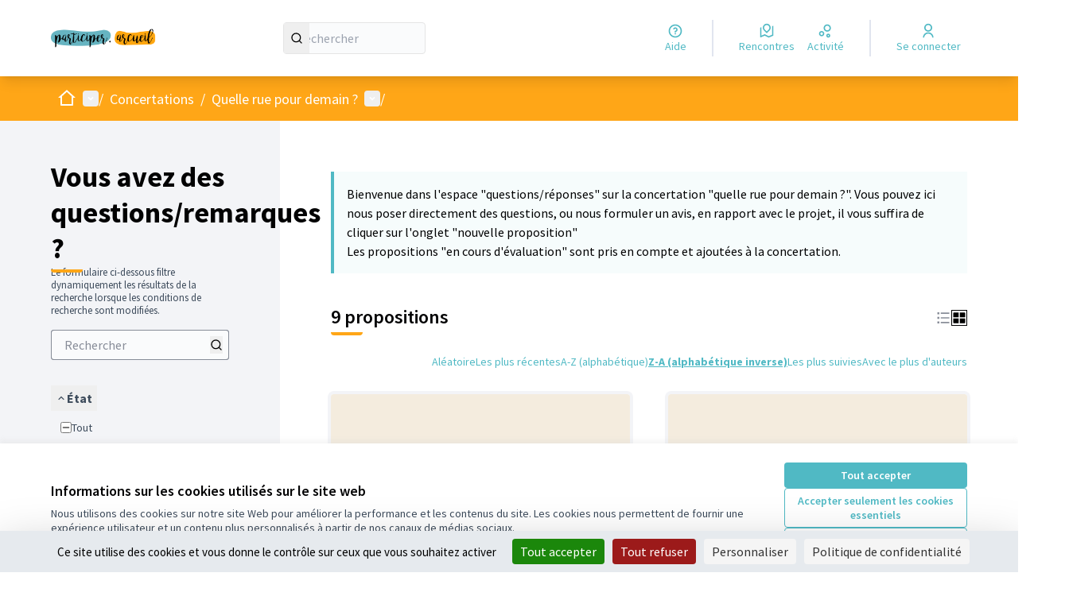

--- FILE ---
content_type: text/html; charset=utf-8
request_url: https://participer.arcueil.fr/processes/concertationstationnement/f/21/proposals?filter%5Bstate%5D%5B%5D=&filter%5Bstate_withdraw%5D=withdrawn&order=za
body_size: 15519
content:

<!DOCTYPE html>
<html lang="fr" dir="ltr" class="no-js">
  <head>
    <title>Vous avez des questions/remarques ? - Page 1 sur 1 - Ville d&#39;Arcueil</title>
    <meta name="csrf-param" content="authenticity_token" />
<meta name="csrf-token" content="GTmcyFugaepBOVac-VP41lzcRKfoYX17jzrMWe-AacwKebVE2H6p_NH5WtlX7ie1nqGfoaw63GQL5fpiwDk0Pw" />

<meta name="viewport" content="width=device-width, initial-scale=1.0">
  <link rel="alternate" href="/processes/concertationstationnement/f/21/proposals?component_id=21&amp;filter%5Bstate%5D%5B%5D=&amp;filter%5Bstate_withdraw%5D=withdrawn&amp;locale=fr&amp;order=za&amp;participatory_process_slug=concertationstationnement" hreflang="fr">

<meta name="twitter:card" content="summary_large_image">
<meta name="twitter:site" content="@">
<meta name="twitter:title" content="Vous avez des questions/remarques ? - Page 1 sur 1 - Ville d&#39;Arcueil">
<meta name="twitter:description" content="La Ville lance une refonte globale de sa politique de stationnement et de l'usage des espaces publics.">
<meta name="twitter:image" content="https://participer.arcueil.fr/rails/active_storage/blobs/redirect/eyJfcmFpbHMiOnsibWVzc2FnZSI6IkJBaHBBMDhBQVE9PSIsImV4cCI6bnVsbCwicHVyIjoiYmxvYl9pZCJ9fQ==--f1851f449251d69aed447fdbe5089b878f2492da/BANDEAU-ACCUEIL_2_page-0001.jpg">

<meta property="og:url" content="https://participer.arcueil.fr/processes/concertationstationnement/f/21/proposals">
<meta property="og:type" content="article">
<meta property="og:title" content="Vous avez des questions/remarques ? - Page 1 sur 1 - Ville d&#39;Arcueil">
<meta property="og:description" content="La Ville lance une refonte globale de sa politique de stationnement et de l'usage des espaces publics.">
<meta property="og:image" content="https://participer.arcueil.fr/rails/active_storage/blobs/redirect/eyJfcmFpbHMiOnsibWVzc2FnZSI6IkJBaHBBMDhBQVE9PSIsImV4cCI6bnVsbCwicHVyIjoiYmxvYl9pZCJ9fQ==--f1851f449251d69aed447fdbe5089b878f2492da/BANDEAU-ACCUEIL_2_page-0001.jpg">

  <meta name="theme-color" content='#ffa617'>




<link rel="manifest" href="/manifest.webmanifest">







<link rel="stylesheet" href="/decidim-packs/css/decidim_core-cfccf715.css" media="all" />
<link rel="stylesheet" href="/decidim-packs/css/decidim_proposals-1e23337c.css" media="all" />
<link rel="stylesheet" href="/decidim-packs/css/decidim_overrides-29bc4646.css" media="all" />
<link rel="stylesheet" href="/decidim-packs/css/decidim_decidim_awesome-97cf7889.css" media="all" />



<style media="all">
:root{
  --primary: #ffa617;--primary-rgb: 255 166 23;--tertiary: #ffa617;--tertiary-rgb: 255 166 23;--secondary: #50b9c4;--secondary-rgb: 80 185 196;
}
</style>



<!-- Tarte au citron -->
<script src="https://tarteaucitron.io/load.js?domain=participer.arcueil.fr&uuid=591090037b3bd26934cd5b622f39084ab72e9b05"></script>





<style media="all">
  .hero__container {
  position: relative !important;
}

.hero__container::after {
  content: "";
  position: absolute;
  inset: 0; 
  background: rgba(0, 0, 0, 0.25); 
  pointer-events: none; 
  z-index: 1; 
}

.hero__container > .hero {
  position: relative;
  z-index: 2;
}
</style>



<style media="all">
  .hero__container {
  position: relative !important;
}

.hero__container::after {
  content: "";
  position: absolute;
  inset: 0; 
  background: rgba(0, 0, 0, 0.25); 
  pointer-events: none; 
  z-index: 1; 
}

.hero__container > .hero {
  position: relative;
  z-index: 2;
}
</style>



  </head>

  <body class="text-black text-md form-defaults">
    <!--noindex--><!--googleoff: all-->
    <a class="layout-container__skip" href="#content">Passer au contenu principal</a>
    <div id="dc-dialog-wrapper" class="cookies__container" data-nosnippet role="region" hidden>
  <div class="cookies">
    <div class="cookies__left">
      <div>
        <div class="h5">
          Informations sur les cookies utilisés sur le site web
        </div>
        <p>
          Nous utilisons des cookies sur notre site Web pour améliorer la performance et les contenus du site. Les cookies nous permettent de fournir une expérience utilisateur et un contenu plus personnalisés à partir de nos canaux de médias sociaux.
        </p>
      </div>
    </div>
    <div class="cookies__right">
      <button id="dc-dialog-accept" class="button button__sm button__secondary">
        Tout accepter
      </button>
      <button id="dc-dialog-reject" class="button button__sm button__transparent-secondary">
        Accepter seulement les cookies essentiels
      </button>
      <button id="dc-dialog-settings" class="button button__sm button__transparent-secondary" data-dialog-open="dc-modal">
        Paramètres
      </button>
    </div>
  </div>
</div>


<div id="dc-modal" data-dialog="dc-modal"><div id="dc-modal-content"><button type="button" data-dialog-close="dc-modal" data-dialog-closable="" aria-label="Fermer la fenêtre de dialogue">&times</button>
  <div data-dialog-container>
    <h2 id="dialog-title-dc-modal" tabindex="-1" data-dialog-title>Paramètres des cookies</h2>
    <div>
      <p id="dialog-desc-dc-modal">
        Nous utilisons des cookies pour assurer les fonctionnalités de base du site Web et pour améliorer votre expérience en ligne. Vous pouvez configurer et accepter l'utilisation des cookies et modifier vos options de consentement à tout moment.
      </p>
      <div class="mt-8" data-component="accordion" data-multiselectable="false">
        
          <div class="cookies__category" data-id="essential">
  <div class="cookies__category-trigger">
    <label for="dc-essential" class="cookies__category-toggle">
      <input
        checked="checked"
        id="dc-essential"
        type="checkbox"
        name="essential"
        disabled>
      <span class="sr-only">Activer/désactiver Essentiels</span>
      <span class="cookies__category-toggle-content"></span>
      <svg width="1em" height="1em" role="img" aria-hidden="true" class="cookies__category-toggle-icon"><use href="/decidim-packs/media/images/remixicon.symbol-e643e553623ffcd49f94.svg#ri-check-line"></use></svg>
      <svg width="1em" height="1em" role="img" aria-hidden="true" class="cookies__category-toggle-icon"><use href="/decidim-packs/media/images/remixicon.symbol-e643e553623ffcd49f94.svg#ri-close-line"></use></svg>
    </label>

    <div id="accordion-trigger-essential" data-controls="accordion-panel-essential" aria-labelledby="accordion-title-essential">
      <h3 id="accordion-title-essential" class="cookies__category-trigger-title">
        Essentiels
      </h3>

      <span>
        <svg width="1em" height="1em" role="img" aria-hidden="true" class="cookies__category-trigger-arrow"><use href="/decidim-packs/media/images/remixicon.symbol-e643e553623ffcd49f94.svg#ri-arrow-down-s-line"></use></svg>
        <svg width="1em" height="1em" role="img" aria-hidden="true" class="cookies__category-trigger-arrow"><use href="/decidim-packs/media/images/remixicon.symbol-e643e553623ffcd49f94.svg#ri-arrow-up-s-line"></use></svg>
      </span>
    </div>

  </div>

  <div id="accordion-panel-essential" class="cookies__category-panel" aria-hidden="true">
    <p>Ces cookies permettent le fonctionnement essentiel du site Web et aident à sécuriser ses utilisateurs. Ils sont automatiquement enregistrés dans le navigateur et ne peuvent pas être désactivés.</p>

    
    <div>
      <div class="cookies__category-panel__tr">
        <div class="cookies__category-panel__th">
          Type
        </div>
        <div class="cookies__category-panel__th">
          Nom
        </div>
        <div class="cookies__category-panel__th">
          Service
        </div>
        <div class="cookies__category-panel__th">
          Description
        </div>
      </div>

      
        <div class="cookies__category-panel__tr">
          <div class="cookies__category-panel__td">
            Cookie
          </div>
          <div class="cookies__category-panel__td">
            _session_id
          </div>
          <div class="cookies__category-panel__td">
            Ce site web
          </div>
          <div class="cookies__category-panel__td">
            Permet aux sites Web de se souvenir de l'utilisateur au sein d'un même site lorsqu'il navigue d'une page à l'autre.
          </div>
        </div>
      
        <div class="cookies__category-panel__tr">
          <div class="cookies__category-panel__td">
            Cookie
          </div>
          <div class="cookies__category-panel__td">
            decidim-consent
          </div>
          <div class="cookies__category-panel__td">
            Ce site web
          </div>
          <div class="cookies__category-panel__td">
            Stocke des informations sur les cookies autorisés par l'utilisateur sur ce site web.
          </div>
        </div>
      
        <div class="cookies__category-panel__tr">
          <div class="cookies__category-panel__td">
            Sauvegarde Locale
          </div>
          <div class="cookies__category-panel__td">
            pwaInstallPromptSeen
          </div>
          <div class="cookies__category-panel__td">
            Ce site web
          </div>
          <div class="cookies__category-panel__td">
            Stocke l'état si la notification d'installation de l'application web progressive (PWA) a déjà été vue par l'utilisateur.
          </div>
        </div>
      
    </div>
    
  </div>
</div>

        
          <div class="cookies__category" data-id="preferences">
  <div class="cookies__category-trigger">
    <label for="dc-preferences" class="cookies__category-toggle">
      <input
        
        id="dc-preferences"
        type="checkbox"
        name="preferences"
        >
      <span class="sr-only">Activer/désactiver Préférences</span>
      <span class="cookies__category-toggle-content"></span>
      <svg width="1em" height="1em" role="img" aria-hidden="true" class="cookies__category-toggle-icon"><use href="/decidim-packs/media/images/remixicon.symbol-e643e553623ffcd49f94.svg#ri-check-line"></use></svg>
      <svg width="1em" height="1em" role="img" aria-hidden="true" class="cookies__category-toggle-icon"><use href="/decidim-packs/media/images/remixicon.symbol-e643e553623ffcd49f94.svg#ri-close-line"></use></svg>
    </label>

    <div id="accordion-trigger-preferences" data-controls="accordion-panel-preferences" aria-labelledby="accordion-title-preferences">
      <h3 id="accordion-title-preferences" class="cookies__category-trigger-title">
        Préférences
      </h3>

      <span>
        <svg width="1em" height="1em" role="img" aria-hidden="true" class="cookies__category-trigger-arrow"><use href="/decidim-packs/media/images/remixicon.symbol-e643e553623ffcd49f94.svg#ri-arrow-down-s-line"></use></svg>
        <svg width="1em" height="1em" role="img" aria-hidden="true" class="cookies__category-trigger-arrow"><use href="/decidim-packs/media/images/remixicon.symbol-e643e553623ffcd49f94.svg#ri-arrow-up-s-line"></use></svg>
      </span>
    </div>

  </div>

  <div id="accordion-panel-preferences" class="cookies__category-panel" aria-hidden="true">
    <p>Ces cookies permettent au site Web de se souvenir des choix que vous avez faits par le passé sur ce site pour offrir une expérience plus personnalisée aux utilisateurs du site.</p>

    
  </div>
</div>

        
          <div class="cookies__category" data-id="analytics">
  <div class="cookies__category-trigger">
    <label for="dc-analytics" class="cookies__category-toggle">
      <input
        
        id="dc-analytics"
        type="checkbox"
        name="analytics"
        >
      <span class="sr-only">Activer/désactiver Analyses et statistiques</span>
      <span class="cookies__category-toggle-content"></span>
      <svg width="1em" height="1em" role="img" aria-hidden="true" class="cookies__category-toggle-icon"><use href="/decidim-packs/media/images/remixicon.symbol-e643e553623ffcd49f94.svg#ri-check-line"></use></svg>
      <svg width="1em" height="1em" role="img" aria-hidden="true" class="cookies__category-toggle-icon"><use href="/decidim-packs/media/images/remixicon.symbol-e643e553623ffcd49f94.svg#ri-close-line"></use></svg>
    </label>

    <div id="accordion-trigger-analytics" data-controls="accordion-panel-analytics" aria-labelledby="accordion-title-analytics">
      <h3 id="accordion-title-analytics" class="cookies__category-trigger-title">
        Analyses et statistiques
      </h3>

      <span>
        <svg width="1em" height="1em" role="img" aria-hidden="true" class="cookies__category-trigger-arrow"><use href="/decidim-packs/media/images/remixicon.symbol-e643e553623ffcd49f94.svg#ri-arrow-down-s-line"></use></svg>
        <svg width="1em" height="1em" role="img" aria-hidden="true" class="cookies__category-trigger-arrow"><use href="/decidim-packs/media/images/remixicon.symbol-e643e553623ffcd49f94.svg#ri-arrow-up-s-line"></use></svg>
      </span>
    </div>

  </div>

  <div id="accordion-panel-analytics" class="cookies__category-panel" aria-hidden="true">
    <p>Ces cookies sont utilisés pour mesurer et analyser le public du site afin de l'améliorer.</p>

    
  </div>
</div>

        
          <div class="cookies__category" data-id="marketing">
  <div class="cookies__category-trigger">
    <label for="dc-marketing" class="cookies__category-toggle">
      <input
        
        id="dc-marketing"
        type="checkbox"
        name="marketing"
        >
      <span class="sr-only">Activer/désactiver Marketing</span>
      <span class="cookies__category-toggle-content"></span>
      <svg width="1em" height="1em" role="img" aria-hidden="true" class="cookies__category-toggle-icon"><use href="/decidim-packs/media/images/remixicon.symbol-e643e553623ffcd49f94.svg#ri-check-line"></use></svg>
      <svg width="1em" height="1em" role="img" aria-hidden="true" class="cookies__category-toggle-icon"><use href="/decidim-packs/media/images/remixicon.symbol-e643e553623ffcd49f94.svg#ri-close-line"></use></svg>
    </label>

    <div id="accordion-trigger-marketing" data-controls="accordion-panel-marketing" aria-labelledby="accordion-title-marketing">
      <h3 id="accordion-title-marketing" class="cookies__category-trigger-title">
        Marketing
      </h3>

      <span>
        <svg width="1em" height="1em" role="img" aria-hidden="true" class="cookies__category-trigger-arrow"><use href="/decidim-packs/media/images/remixicon.symbol-e643e553623ffcd49f94.svg#ri-arrow-down-s-line"></use></svg>
        <svg width="1em" height="1em" role="img" aria-hidden="true" class="cookies__category-trigger-arrow"><use href="/decidim-packs/media/images/remixicon.symbol-e643e553623ffcd49f94.svg#ri-arrow-up-s-line"></use></svg>
      </span>
    </div>

  </div>

  <div id="accordion-panel-marketing" class="cookies__category-panel" aria-hidden="true">
    <p>Ces cookies recueillent des informations sur la façon dont vous utilisez le site Web et peuvent être utilisés pour vous offrir un marketing plus personnalisé sur les différents sites Web que vous utilisez.</p>

    
  </div>
</div>

        
      </div>
    </div>
  </div>

  <div data-dialog-actions>
    <button id="dc-modal-accept" class="button button__sm md:button__lg button__transparent-secondary" data-dialog-close="dc-modal">
      Tout accepter
    </button>
    <button id="dc-modal-reject" class="button button__sm md:button__lg button__transparent-secondary" data-dialog-close="dc-modal">
      Accepter seulement les cookies essentiels
    </button>
    <button id="dc-modal-save" class="button button__sm md:button__lg button__secondary" data-dialog-close="dc-modal">
      <span>Enregistrer les paramètres</span>
      <svg width="1em" height="1em" role="img" aria-hidden="true"><use href="/decidim-packs/media/images/remixicon.symbol-e643e553623ffcd49f94.svg#ri-save-line"></use></svg>
    </button>
  </div>
</div></div>


    <!--googleon: all--><!--/noindex-->

    
<div class="layout-container">
  <header >
    <div id="sticky-header-container" data-sticky-header>
      
      
      <div class="js-offline-message hidden">
  <div class="flash flex-col alert" data-announcement="">
  

  <div class="flash__message">
    Désolé ! Votre réseau est hors ligne. Il s'agit d'une version antérieurement mise en cache de la page que vous visitez, dont le contenu n'est peut-être pas à jour.
  </div>
</div>

</div>
<script>
  document.addEventListener("DOMContentLoaded", () => {
    // show the banner if it is offline AND the offline-fallback is not displaying
    if (!navigator.onLine && !document.querySelector("#offline-fallback-html")) {
      document.querySelector(".js-offline-message").style.display = "block"
    }
  })
</script>

      
      <div id="main-bar" class="main-bar__container">
  <div class="main-bar">
    <div class="main-bar__logo">
      <div class="main-bar__logo-desktop">
          <a href="https://participer.arcueil.fr/">
      <img alt="Ville d&#39;Arcueil (Retour à l&#39;accueil)" src="https://decidim.storage.opensourcepolitics.eu/arcueil-fr-participer--de/hr4us5jszdwtzve69p22qrsdxbns?response-content-disposition=inline%3B%20filename%3D%22LOGO_SITE.png%22%3B%20filename%2A%3DUTF-8%27%27LOGO_SITE.png&amp;response-content-type=image%2Fpng&amp;X-Amz-Algorithm=AWS4-HMAC-SHA256&amp;X-Amz-Credential=7757c1e0-5344-4b11-9614-e6eb01a6d2eb%2F20260119%2Fnot_applicable%2Fs3%2Faws4_request&amp;X-Amz-Date=20260119T082604Z&amp;X-Amz-Expires=604800&amp;X-Amz-SignedHeaders=host&amp;X-Amz-Signature=a11342b7d2b3c95d80453c56f3abb89a8e35e45bdda80926f58eb04be26b5cc9" />
</a>
      </div>
      <div class="main-bar__logo-mobile">
          <a aria-label="Aller à la première page" href="https://participer.arcueil.fr/">
      <img alt="Ville d&#39;Arcueil (Retour à l&#39;accueil)" src="https://decidim.storage.opensourcepolitics.eu/arcueil-fr-participer--de/hr4us5jszdwtzve69p22qrsdxbns?response-content-disposition=inline%3B%20filename%3D%22LOGO_SITE.png%22%3B%20filename%2A%3DUTF-8%27%27LOGO_SITE.png&amp;response-content-type=image%2Fpng&amp;X-Amz-Algorithm=AWS4-HMAC-SHA256&amp;X-Amz-Credential=7757c1e0-5344-4b11-9614-e6eb01a6d2eb%2F20260119%2Fnot_applicable%2Fs3%2Faws4_request&amp;X-Amz-Date=20260119T082604Z&amp;X-Amz-Expires=604800&amp;X-Amz-SignedHeaders=host&amp;X-Amz-Signature=a11342b7d2b3c95d80453c56f3abb89a8e35e45bdda80926f58eb04be26b5cc9" />
</a>
      </div>
    </div>
    <div role="search" class="main-bar__search">
      <form id="form-search_topbar" action="/search" accept-charset="UTF-8" method="get">
  <input type="text" name="term" id="input-search" class="reset-defaults" placeholder="Rechercher" title="Rechercher" aria-label="Rechercher" />
  <button type="submit" aria-label="Rechercher">
    <svg width="1em" height="1em" role="img" aria-hidden="true"><use href="/decidim-packs/media/images/remixicon.symbol-e643e553623ffcd49f94.svg#ri-search-line"></use></svg>
  </button>
</form>
    </div>
    <div role="navigation" class="main-bar__links-desktop">
      <div>
  <a class="main-bar__links-desktop__item" aria-label="Aide" href="/pages">
    <svg width="1em" height="1em" role="img" aria-hidden="true"><use href="/decidim-packs/media/images/remixicon.symbol-e643e553623ffcd49f94.svg#ri-question-line"></use></svg><span>Aide</span>
</a></div>
<div class="main-bar__links-desktop__item-wrapper">
  <div>
      <a class="main-bar__links-desktop__item" aria-label="Rencontres" href="/meetings/">
        <svg width="1em" height="1em" role="img" aria-hidden="true"><use href="/decidim-packs/media/images/remixicon.symbol-e643e553623ffcd49f94.svg#ri-road-map-line"></use></svg><span>Rencontres</span>
</a>  </div>
  <div>
    <a class="main-bar__links-desktop__item" aria-label="Activité" href="/last_activities">
      <svg width="1em" height="1em" role="img" aria-hidden="true"><use href="/decidim-packs/media/images/remixicon.symbol-e643e553623ffcd49f94.svg#ri-bubble-chart-line"></use></svg><span>Activité</span>
</a>  </div>
</div>

  <div>
    <a class="main-bar__links-desktop__item" aria-label="Se connecter" href="/users/sign_in">
      <svg width="1em" height="1em" role="img" aria-hidden="true"><use href="/decidim-packs/media/images/remixicon.symbol-e643e553623ffcd49f94.svg#ri-user-line"></use></svg><span>Se connecter</span>
</a>  </div>

    </div>
    <div class="main-bar__menu-mobile">
      <button id="main-dropdown-summary-mobile" class="main-bar__links-mobile__trigger p-0"
                                          data-component="dropdown"
                                          data-target="dropdown-menu-main-mobile">
  <svg width="1em" height="1em" role="img" aria-hidden="true"><use href="/decidim-packs/media/images/remixicon.symbol-e643e553623ffcd49f94.svg#ri-menu-line"></use></svg><span class="sr-only">Menu principal</span>
  <svg width="1em" height="1em" role="img" aria-hidden="true"><use href="/decidim-packs/media/images/remixicon.symbol-e643e553623ffcd49f94.svg#ri-close-line"></use></svg>
</button>

<div id="dropdown-menu-main-mobile" class="main-bar__links-mobile__dropdown main-bar__links-mobile__dropdown-before" aria-hidden="true">
  <div id="breadcrumb-main-dropdown-mobile" class="menu-bar__main-dropdown">
  <div class="menu-bar__main-dropdown__top">
    <div class="mb-8">
      <form id="form-search-mobile" class="filter-search" action="/search" accept-charset="UTF-8" method="get">
        <input type="text" name="term" id="input-search-mobile" class="reset-defaults" placeholder="Rechercher" title="Rechercher" aria-label="Rechercher" tabindex="0" />
        <button type="submit" aria-label="Rechercher">
            <svg width="1em" height="1em" role="img" aria-hidden="true"><use href="/decidim-packs/media/images/remixicon.symbol-e643e553623ffcd49f94.svg#ri-search-line"></use></svg>
        </button>
</form>
    </div>
    <ul class="menu-bar__main-dropdown__top-menu"><li><a href="/"><span>Accueil</span> <svg width="1em" height="1em" role="img" aria-hidden="true"><use href="/decidim-packs/media/images/remixicon.symbol-e643e553623ffcd49f94.svg#ri-arrow-right-line"></use></svg></a></li><li class="active"><a href="/processes"><span>Concertations</span> <svg width="1em" height="1em" role="img" aria-hidden="true"><use href="/decidim-packs/media/images/remixicon.symbol-e643e553623ffcd49f94.svg#ri-arrow-right-line"></use></svg></a></li><li><a href="/assemblies"><span>Assemblées</span> <svg width="1em" height="1em" role="img" aria-hidden="true"><use href="/decidim-packs/media/images/remixicon.symbol-e643e553623ffcd49f94.svg#ri-arrow-right-line"></use></svg></a></li><li><a href="/pages"><span>Aide</span> <svg width="1em" height="1em" role="img" aria-hidden="true"><use href="/decidim-packs/media/images/remixicon.symbol-e643e553623ffcd49f94.svg#ri-arrow-right-line"></use></svg></a></li></ul>
    
  </div>
  <div class="menu-bar__main-dropdown__bottom">
    <div class="menu-bar__main-dropdown__bottom-left">
      <a class="card__highlight" href="/processes/bp2023">
  <div class="card__highlight-img">
    
      <img alt="Image média: Budget Participatif 2023" src="https://decidim.storage.opensourcepolitics.eu/arcueil-fr-participer--de/09og6i26duv2nqlcd750301t44ey?response-content-disposition=inline%3B%20filename%3D%22Bandeau%20ok.jpg%22%3B%20filename%2A%3DUTF-8%27%27Bandeau%2520ok.jpg&amp;response-content-type=image%2Fjpeg&amp;X-Amz-Algorithm=AWS4-HMAC-SHA256&amp;X-Amz-Credential=7757c1e0-5344-4b11-9614-e6eb01a6d2eb%2F20260119%2Fnot_applicable%2Fs3%2Faws4_request&amp;X-Amz-Date=20260119T082604Z&amp;X-Amz-Expires=604800&amp;X-Amz-SignedHeaders=host&amp;X-Amz-Signature=b24478dc023128b95add161d05002f111e336dfc7629e4e05802306aab4985a1" />
    
  </div>

  
    <div class="card__highlight-text">
      <h3 class="h3 text-secondary">Budget Participatif 2023</h3>
      Edition 2023 du Budget participatif 

      
        <div class="card__highlight-metadata">
          
  
    <div>
      
      
        <span class="card__grid-loader" style="--value:0;"></span>Terminé : 21/07/2024
      
    </div>
  

  
    <div>
      <svg width="1em" height="1em" role="img" aria-hidden="true"><use href="/decidim-packs/media/images/remixicon.symbol-e643e553623ffcd49f94.svg#ri-direction-line"></use></svg>
      
        Réalisation des projets lauréats
      
    </div>
  


        </div>
      
    </div>
  
</a>


    </div>
    <div class="menu-bar__main-dropdown__bottom-right">
      <div class="bg-background rounded p-4 space-y-3 text-sm [&_[data-activity]]:gap-4">
  <div class="activity__container">
  
    <div class="activity" data-activity>
  <p class="activity__time">
    il y a environ 2 mois
  </p>
  <div class="activity__content">
    <div>
      
        <p>
          <svg width="1em" height="1em" role="img" aria-hidden="true"><use href="/decidim-packs/media/images/remixicon.symbol-e643e553623ffcd49f94.svg#ri-chat-new-line"></use></svg>
          Nouvelle proposition :
        </p>
      
      <a href="/processes/placezola/f/296/proposals/575">
        Participation papier 8
      </a>
    </div>
    
      <span>
        <a href="/processes/placezola">Réaménagement de la place Zola</a>
      </span>
    
  </div>
  
    <div class="activity__author">
      <p class="author" data-author="true" data-remote-tooltip="true" data-tooltip-url="/profiles/public/tooltip">
  <span class="author__container">
    
      <span class="author__avatar-container">
  
    <a href="/profiles/public">
      <img alt="Avatar: Public" class="author__avatar" src="https://participer.arcueil.fr/decidim-packs/media/images/default-avatar-0a4d6d53a83dd7692aee.svg" />

    </a>
  
</span>

    
  </span>

  
</p>

    </div>
  
</div>

  
    <div class="activity" data-activity>
  <p class="activity__time">
    il y a environ 2 mois
  </p>
  <div class="activity__content">
    <div>
      
        <p>
          <svg width="1em" height="1em" role="img" aria-hidden="true"><use href="/decidim-packs/media/images/remixicon.symbol-e643e553623ffcd49f94.svg#ri-chat-new-line"></use></svg>
          Nouvelle proposition :
        </p>
      
      <a href="/processes/placezola/f/295/proposals/574">
        Participation papier 7
      </a>
    </div>
    
      <span>
        <a href="/processes/placezola">Réaménagement de la place Zola</a>
      </span>
    
  </div>
  
    <div class="activity__author">
      <p class="author" data-author="true" data-remote-tooltip="true" data-tooltip-url="/profiles/public/tooltip">
  <span class="author__container">
    
      <span class="author__avatar-container">
  
    <a href="/profiles/public">
      <img alt="Avatar: Public" class="author__avatar" src="https://participer.arcueil.fr/decidim-packs/media/images/default-avatar-0a4d6d53a83dd7692aee.svg" />

    </a>
  
</span>

    
  </span>

  
</p>

    </div>
  
</div>

  
    <div class="activity" data-activity>
  <p class="activity__time">
    il y a environ 2 mois
  </p>
  <div class="activity__content">
    <div>
      
        <p>
          <svg width="1em" height="1em" role="img" aria-hidden="true"><use href="/decidim-packs/media/images/remixicon.symbol-e643e553623ffcd49f94.svg#ri-chat-new-line"></use></svg>
          Nouvelle proposition :
        </p>
      
      <a href="/processes/placezola/f/295/proposals/573">
        Participation papier 6
      </a>
    </div>
    
      <span>
        <a href="/processes/placezola">Réaménagement de la place Zola</a>
      </span>
    
  </div>
  
    <div class="activity__author">
      <p class="author" data-author="true" data-remote-tooltip="true" data-tooltip-url="/profiles/public/tooltip">
  <span class="author__container">
    
      <span class="author__avatar-container">
  
    <a href="/profiles/public">
      <img alt="Avatar: Public" class="author__avatar" src="https://participer.arcueil.fr/decidim-packs/media/images/default-avatar-0a4d6d53a83dd7692aee.svg" />

    </a>
  
</span>

    
  </span>

  
</p>

    </div>
  
</div>

  
    <div class="activity" data-activity>
  <p class="activity__time">
    il y a environ 2 mois
  </p>
  <div class="activity__content">
    <div>
      
        <p>
          <svg width="1em" height="1em" role="img" aria-hidden="true"><use href="/decidim-packs/media/images/remixicon.symbol-e643e553623ffcd49f94.svg#ri-chat-new-line"></use></svg>
          Nouvelle proposition :
        </p>
      
      <a href="/processes/placezola/f/296/proposals/572">
        Participation papier 5
      </a>
    </div>
    
      <span>
        <a href="/processes/placezola">Réaménagement de la place Zola</a>
      </span>
    
  </div>
  
    <div class="activity__author">
      <p class="author" data-author="true" data-remote-tooltip="true" data-tooltip-url="/profiles/public/tooltip">
  <span class="author__container">
    
      <span class="author__avatar-container">
  
    <a href="/profiles/public">
      <img alt="Avatar: Public" class="author__avatar" src="https://participer.arcueil.fr/decidim-packs/media/images/default-avatar-0a4d6d53a83dd7692aee.svg" />

    </a>
  
</span>

    
  </span>

  
</p>

    </div>
  
</div>

  
</div>

</div>
<a class="mt-2.5 button button__text-secondary" href="/processes/bp2023/f/61/last_activities">
  <span>Dernière Activité</span><svg width="1em" height="1em" role="img" aria-hidden="true"><use href="/decidim-packs/media/images/remixicon.symbol-e643e553623ffcd49f94.svg#ri-arrow-right-line"></use></svg>
</a>

    </div>
  </div>
</div>

</div>

  <a class="main-bar__links-mobile__login" href="/users/sign_in">
    <svg width="1em" height="1em" role="img" aria-hidden="true"><use href="/decidim-packs/media/images/remixicon.symbol-e643e553623ffcd49f94.svg#ri-user-line"></use></svg><span>Se connecter</span>
</a>

    </div>
    
  </div>
</div>

    </div>
    <div id="menu-bar-container">
      <div id="menu-bar" class="menu-bar__container">
  <div class="menu-bar">

    <div class="menu-bar__breadcrumb-desktop">
      <div class="menu-bar__breadcrumb-desktop__dropdown-wrapper" onmouseenter="document.getElementById('main-dropdown-menu').classList.remove('no-animation')">
  <a class="menu-bar__breadcrumb-desktop__dropdown-trigger" onmouseenter="document.getElementById(&#39;main-dropdown-summary&#39;).click()" href="https://participer.arcueil.fr/">
    <svg width="1em" height="1em" role="img" aria-hidden="true" class="pointer-events-none"><use href="/decidim-packs/media/images/remixicon.symbol-e643e553623ffcd49f94.svg#ri-home-2-line"></use></svg><span class="sr-only">Accueil</span>
</a>  <button id="main-dropdown-summary" class="menu-bar__breadcrumb-desktop__dropdown-trigger" data-component="dropdown" data-hover="true" data-target="main-dropdown-menu">
    <svg width="1em" height="1em" role="img" aria-hidden="true"><use href="/decidim-packs/media/images/remixicon.symbol-e643e553623ffcd49f94.svg#ri-arrow-drop-down-line"></use></svg><span class="sr-only">Menu principal</span>
  </button>
</div>

<div id="main-dropdown-menu" class="menu-bar__breadcrumb-desktop__dropdown-content no-animation" aria-hidden="true">
  <div id="breadcrumb-main-dropdown-desktop" class="menu-bar__main-dropdown">
  <div class="menu-bar__main-dropdown__left">
    <div class="menu-bar__main-dropdown__left-top">
      <h3 class="menu-bar__main-dropdown__title">Bienvenue sur la plate-forme participative de Ville d&#39;Arcueil.</h3>
<p class="menu-bar__main-dropdown__subtitle">Construisons une société plus ouverte, transparente et collaborative.<br /> Rejoignez le mouvement, participez et décidez, ensemble.</p>

    </div>
    <a class="card__highlight" href="/processes/bp2023">
  <div class="card__highlight-img">
    
      <img alt="Image média: Budget Participatif 2023" src="https://decidim.storage.opensourcepolitics.eu/arcueil-fr-participer--de/09og6i26duv2nqlcd750301t44ey?response-content-disposition=inline%3B%20filename%3D%22Bandeau%20ok.jpg%22%3B%20filename%2A%3DUTF-8%27%27Bandeau%2520ok.jpg&amp;response-content-type=image%2Fjpeg&amp;X-Amz-Algorithm=AWS4-HMAC-SHA256&amp;X-Amz-Credential=7757c1e0-5344-4b11-9614-e6eb01a6d2eb%2F20260119%2Fnot_applicable%2Fs3%2Faws4_request&amp;X-Amz-Date=20260119T082604Z&amp;X-Amz-Expires=604800&amp;X-Amz-SignedHeaders=host&amp;X-Amz-Signature=b24478dc023128b95add161d05002f111e336dfc7629e4e05802306aab4985a1" />
    
  </div>

  
    <div class="card__highlight-text">
      <h3 class="h3 text-secondary">Budget Participatif 2023</h3>
      Edition 2023 du Budget participatif 

      
        <div class="card__highlight-metadata">
          
  
    <div>
      
      
        <span class="card__grid-loader" style="--value:0;"></span>Terminé : 21/07/2024
      
    </div>
  

  
    <div>
      <svg width="1em" height="1em" role="img" aria-hidden="true"><use href="/decidim-packs/media/images/remixicon.symbol-e643e553623ffcd49f94.svg#ri-direction-line"></use></svg>
      
        Réalisation des projets lauréats
      
    </div>
  


        </div>
      
    </div>
  
</a>


    <div class="bg-background rounded p-4 space-y-3 text-sm [&_[data-activity]]:gap-4">
  <div class="activity__container">
  
    <div class="activity" data-activity>
  <p class="activity__time">
    il y a environ 2 mois
  </p>
  <div class="activity__content">
    <div>
      
        <p>
          <svg width="1em" height="1em" role="img" aria-hidden="true"><use href="/decidim-packs/media/images/remixicon.symbol-e643e553623ffcd49f94.svg#ri-chat-new-line"></use></svg>
          Nouvelle proposition :
        </p>
      
      <a href="/processes/placezola/f/296/proposals/575">
        Participation papier 8
      </a>
    </div>
    
      <span>
        <a href="/processes/placezola">Réaménagement de la place Zola</a>
      </span>
    
  </div>
  
    <div class="activity__author">
      <p class="author" data-author="true" data-remote-tooltip="true" data-tooltip-url="/profiles/public/tooltip">
  <span class="author__container">
    
      <span class="author__avatar-container">
  
    <a href="/profiles/public">
      <img alt="Avatar: Public" class="author__avatar" src="https://participer.arcueil.fr/decidim-packs/media/images/default-avatar-0a4d6d53a83dd7692aee.svg" />

    </a>
  
</span>

    
  </span>

  
</p>

    </div>
  
</div>

  
    <div class="activity" data-activity>
  <p class="activity__time">
    il y a environ 2 mois
  </p>
  <div class="activity__content">
    <div>
      
        <p>
          <svg width="1em" height="1em" role="img" aria-hidden="true"><use href="/decidim-packs/media/images/remixicon.symbol-e643e553623ffcd49f94.svg#ri-chat-new-line"></use></svg>
          Nouvelle proposition :
        </p>
      
      <a href="/processes/placezola/f/295/proposals/574">
        Participation papier 7
      </a>
    </div>
    
      <span>
        <a href="/processes/placezola">Réaménagement de la place Zola</a>
      </span>
    
  </div>
  
    <div class="activity__author">
      <p class="author" data-author="true" data-remote-tooltip="true" data-tooltip-url="/profiles/public/tooltip">
  <span class="author__container">
    
      <span class="author__avatar-container">
  
    <a href="/profiles/public">
      <img alt="Avatar: Public" class="author__avatar" src="https://participer.arcueil.fr/decidim-packs/media/images/default-avatar-0a4d6d53a83dd7692aee.svg" />

    </a>
  
</span>

    
  </span>

  
</p>

    </div>
  
</div>

  
    <div class="activity" data-activity>
  <p class="activity__time">
    il y a environ 2 mois
  </p>
  <div class="activity__content">
    <div>
      
        <p>
          <svg width="1em" height="1em" role="img" aria-hidden="true"><use href="/decidim-packs/media/images/remixicon.symbol-e643e553623ffcd49f94.svg#ri-chat-new-line"></use></svg>
          Nouvelle proposition :
        </p>
      
      <a href="/processes/placezola/f/295/proposals/573">
        Participation papier 6
      </a>
    </div>
    
      <span>
        <a href="/processes/placezola">Réaménagement de la place Zola</a>
      </span>
    
  </div>
  
    <div class="activity__author">
      <p class="author" data-author="true" data-remote-tooltip="true" data-tooltip-url="/profiles/public/tooltip">
  <span class="author__container">
    
      <span class="author__avatar-container">
  
    <a href="/profiles/public">
      <img alt="Avatar: Public" class="author__avatar" src="https://participer.arcueil.fr/decidim-packs/media/images/default-avatar-0a4d6d53a83dd7692aee.svg" />

    </a>
  
</span>

    
  </span>

  
</p>

    </div>
  
</div>

  
    <div class="activity" data-activity>
  <p class="activity__time">
    il y a environ 2 mois
  </p>
  <div class="activity__content">
    <div>
      
        <p>
          <svg width="1em" height="1em" role="img" aria-hidden="true"><use href="/decidim-packs/media/images/remixicon.symbol-e643e553623ffcd49f94.svg#ri-chat-new-line"></use></svg>
          Nouvelle proposition :
        </p>
      
      <a href="/processes/placezola/f/296/proposals/572">
        Participation papier 5
      </a>
    </div>
    
      <span>
        <a href="/processes/placezola">Réaménagement de la place Zola</a>
      </span>
    
  </div>
  
    <div class="activity__author">
      <p class="author" data-author="true" data-remote-tooltip="true" data-tooltip-url="/profiles/public/tooltip">
  <span class="author__container">
    
      <span class="author__avatar-container">
  
    <a href="/profiles/public">
      <img alt="Avatar: Public" class="author__avatar" src="https://participer.arcueil.fr/decidim-packs/media/images/default-avatar-0a4d6d53a83dd7692aee.svg" />

    </a>
  
</span>

    
  </span>

  
</p>

    </div>
  
</div>

  
</div>

</div>
<a class="mt-2.5 button button__text-secondary" href="/processes/bp2023/f/61/last_activities">
  <span>Dernière Activité</span><svg width="1em" height="1em" role="img" aria-hidden="true"><use href="/decidim-packs/media/images/remixicon.symbol-e643e553623ffcd49f94.svg#ri-arrow-right-line"></use></svg>
</a>

  </div>
  <ul class="menu-bar__dropdown-menu"><li><a href="/"><span>Accueil</span> <svg width="1em" height="1em" role="img" aria-hidden="true"><use href="/decidim-packs/media/images/remixicon.symbol-e643e553623ffcd49f94.svg#ri-arrow-right-line"></use></svg></a></li><li class="active"><a href="/processes"><span>Concertations</span> <svg width="1em" height="1em" role="img" aria-hidden="true"><use href="/decidim-packs/media/images/remixicon.symbol-e643e553623ffcd49f94.svg#ri-arrow-right-line"></use></svg></a></li><li><a href="/assemblies"><span>Assemblées</span> <svg width="1em" height="1em" role="img" aria-hidden="true"><use href="/decidim-packs/media/images/remixicon.symbol-e643e553623ffcd49f94.svg#ri-arrow-right-line"></use></svg></a></li><li><a href="/processes_groups/2"><span>Budget participatif</span> <svg width="1em" height="1em" role="img" aria-hidden="true"><use href="/decidim-packs/media/images/remixicon.symbol-e643e553623ffcd49f94.svg#ri-arrow-right-line"></use></svg></a></li></ul>
</div>

</div>


  <span>/</span>
    <a class="menu-bar__breadcrumb-desktop__dropdown-wrapper menu-bar__breadcrumb-desktop__dropdown-trigger" aria-current="page" href="/processes">Concertations</a>
  <span>/</span>
    <div class="relative">
      <div class="menu-bar__breadcrumb-desktop__dropdown-wrapper" aria-current="page" onmouseenter="document.getElementById('secondary-dropdown-menu-1').classList.remove('no-animation')">
        <a class="menu-bar__breadcrumb-desktop__dropdown-trigger" onmouseenter="document.getElementById(&#39;secondary-dropdown-summary-1&#39;).click()" href="/processes/concertationstationnement">
          Quelle rue pour demain ? 
</a>        <button id="secondary-dropdown-summary-1"
          class="menu-bar__breadcrumb-desktop__dropdown-trigger"
          data-component="dropdown"
          data-hover="true"
          data-target="secondary-dropdown-menu-1">
          <svg width="1em" height="1em" role="img" aria-hidden="true"><use href="/decidim-packs/media/images/remixicon.symbol-e643e553623ffcd49f94.svg#ri-arrow-drop-down-line"></use></svg>
          <span class="sr-only">Menu utilisateur</span>
        </button>
      </div>

      <div id="secondary-dropdown-menu-1" class="menu-bar__breadcrumb-desktop__dropdown-content-secondary no-animation" aria-hidden="true">
        <div id="breadcrumb-secondary-dropdown-1" class="menu-bar__secondary-dropdown">
  <div class="menu-bar__secondary-dropdown__left">
    <h4 class="menu-bar__secondary-dropdown__title">Quelle rue pour demain ? </h4>
<div class="menu-bar__secondary-dropdown__metadata">
  
    <span>
      <svg width="1em" height="1em" role="img" aria-hidden="true" class="text-gray fill-current"><use href="/decidim-packs/media/images/remixicon.symbol-e643e553623ffcd49f94.svg#ri-direction-line"></use></svg>

      <span class="font-semibold">Étape actuelle</span>
      <a class="text-secondary underline" href="/processes/concertationstationnement?display_steps=true">Plan d&#39;actions</a>
    </span>
  

  
</div>

    <div class="bg-background rounded p-4 space-y-3 text-sm [&_[data-activity]]:gap-4">
  <div class="activity__container">
  
    <div class="activity" data-activity>
  <p class="activity__time">
    il y a presque 3 ans
  </p>
  <div class="activity__content">
    <div>
      
        <p>
          <svg width="1em" height="1em" role="img" aria-hidden="true"><use href="/decidim-packs/media/images/remixicon.symbol-e643e553623ffcd49f94.svg#ri-chat-new-line"></use></svg>
          Nouvelle proposition :
        </p>
      
      <a href="/processes/concertationstationnement/f/21/proposals/28">
        Activités sportives
      </a>
    </div>
    
  </div>
  
    <div class="activity__author">
      <p class="author" data-author="true" data-remote-tooltip="true" data-tooltip-url="/profiles/malika/tooltip">
  <span class="author__container">
    
      <span class="author__avatar-container">
  
    <a href="/profiles/malika">
      <img alt="Avatar: Malika" class="author__avatar" src="https://participer.arcueil.fr/decidim-packs/media/images/default-avatar-0a4d6d53a83dd7692aee.svg" />

    </a>
  
</span>

    
  </span>

  
</p>

    </div>
  
</div>

  
    <div class="activity" data-activity>
  <p class="activity__time">
    il y a presque 3 ans
  </p>
  <div class="activity__content">
    <div>
      
        <p>
          <svg width="1em" height="1em" role="img" aria-hidden="true"><use href="/decidim-packs/media/images/remixicon.symbol-e643e553623ffcd49f94.svg#ri-chat-new-line"></use></svg>
          Nouvelle proposition :
        </p>
      
      <a href="/processes/concertationstationnement/f/21/proposals/27">
        Convention citoyenne
      </a>
    </div>
    
  </div>
  
    <div class="activity__author">
      <p class="author" data-author="true" data-remote-tooltip="true" data-tooltip-url="/profiles/polet/tooltip">
  <span class="author__container">
    
      <span class="author__avatar-container">
  
    <a href="/profiles/polet">
      <img alt="Avatar: Polet Monique" class="author__avatar" src="https://participer.arcueil.fr/decidim-packs/media/images/default-avatar-0a4d6d53a83dd7692aee.svg" />

    </a>
  
</span>

    
  </span>

  
</p>

    </div>
  
</div>

  
    <div class="activity" data-activity>
  <p class="activity__time">
    il y a presque 3 ans
  </p>
  <div class="activity__content">
    <div>
      
        <p>
          <svg width="1em" height="1em" role="img" aria-hidden="true"><use href="/decidim-packs/media/images/remixicon.symbol-e643e553623ffcd49f94.svg#ri-chat-new-line"></use></svg>
          Nouvelle proposition :
        </p>
      
      <a href="/processes/concertationstationnement/f/21/proposals/26">
        Réunion de concertation
      </a>
    </div>
    
  </div>
  
    <div class="activity__author">
      <p class="author" data-author="true" data-remote-tooltip="true" data-tooltip-url="/profiles/polet/tooltip">
  <span class="author__container">
    
      <span class="author__avatar-container">
  
    <a href="/profiles/polet">
      <img alt="Avatar: Polet Monique" class="author__avatar" src="https://participer.arcueil.fr/decidim-packs/media/images/default-avatar-0a4d6d53a83dd7692aee.svg" />

    </a>
  
</span>

    
  </span>

  
</p>

    </div>
  
</div>

  
    <div class="activity" data-activity>
  <p class="activity__time">
    il y a presque 3 ans
  </p>
  <div class="activity__content">
    <div>
      
        <p>
          <svg width="1em" height="1em" role="img" aria-hidden="true"><use href="/decidim-packs/media/images/remixicon.symbol-e643e553623ffcd49f94.svg#ri-chat-new-line"></use></svg>
          Nouvelle proposition :
        </p>
      
      <a href="/processes/concertationstationnement/f/21/proposals/25">
        Développer davantage les espaces verts urbains
      </a>
    </div>
    
  </div>
  
    <div class="activity__author">
      <p class="author" data-author="true" data-remote-tooltip="true" data-tooltip-url="/profiles/sdsd33/tooltip">
  <span class="author__container">
    
      <span class="author__avatar-container">
  
    <a href="/profiles/sdsd33">
      <img alt="Avatar: Allègre Sansu" class="author__avatar" src="https://participer.arcueil.fr/decidim-packs/media/images/default-avatar-0a4d6d53a83dd7692aee.svg" />

    </a>
  
</span>

    
  </span>

  
</p>

    </div>
  
</div>

  
</div>

</div>
<a class="mt-2.5 button button__text-secondary" href="/processes/concertationstationnement/f/18/last_activities">
  <span>Dernière Activité</span><svg width="1em" height="1em" role="img" aria-hidden="true"><use href="/decidim-packs/media/images/remixicon.symbol-e643e553623ffcd49f94.svg#ri-arrow-right-line"></use></svg>
</a>

  </div>
  <nav role="navigation" aria-label="Menu secondaire">
    <ul class="menu-bar__secondary-dropdown__menu">
      
  
    <li>
      <a href="/processes/concertationstationnement/f/21/proposals">
        <span>Vous avez des questions/remarques ?</span><svg width="1em" height="1em" role="img" aria-hidden="true"><use href="/decidim-packs/media/images/remixicon.symbol-e643e553623ffcd49f94.svg#ri-arrow-right-line"></use></svg>
      </a>
    </li>
  
    <li>
      <a href="/processes/concertationstationnement/f/35/">
        <span>La concertation</span><svg width="1em" height="1em" role="img" aria-hidden="true"><use href="/decidim-packs/media/images/remixicon.symbol-e643e553623ffcd49f94.svg#ri-arrow-right-line"></use></svg>
      </a>
    </li>
  
    <li>
      <a href="/processes/concertationstationnement/f/36/">
        <span>La convention citoyenne</span><svg width="1em" height="1em" role="img" aria-hidden="true"><use href="/decidim-packs/media/images/remixicon.symbol-e643e553623ffcd49f94.svg#ri-arrow-right-line"></use></svg>
      </a>
    </li>
  
    <li>
      <a href="/processes/concertationstationnement/f/47/">
        <span>Ressources</span><svg width="1em" height="1em" role="img" aria-hidden="true"><use href="/decidim-packs/media/images/remixicon.symbol-e643e553623ffcd49f94.svg#ri-arrow-right-line"></use></svg>
      </a>
    </li>
  
    <li>
      <a href="/processes/concertationstationnement/f/18/meetings">
        <span>Agenda</span><svg width="1em" height="1em" role="img" aria-hidden="true"><use href="/decidim-packs/media/images/remixicon.symbol-e643e553623ffcd49f94.svg#ri-arrow-right-line"></use></svg>
      </a>
    </li>
  
    <li>
      <a href="/processes/concertationstationnement/f/20/">
        <span>Questionnaire</span><svg width="1em" height="1em" role="img" aria-hidden="true"><use href="/decidim-packs/media/images/remixicon.symbol-e643e553623ffcd49f94.svg#ri-arrow-right-line"></use></svg>
      </a>
    </li>
  
    <li>
      <a href="/processes/concertationstationnement/f/19/posts">
        <span>Actualités </span><svg width="1em" height="1em" role="img" aria-hidden="true"><use href="/decidim-packs/media/images/remixicon.symbol-e643e553623ffcd49f94.svg#ri-arrow-right-line"></use></svg>
      </a>
    </li>
  


    </ul>
  </nav>
</div>

      </div>
    </div>

  <span>/</span>
    


    </div>

    <div class="menu-bar__breadcrumb-mobile">
      <div class="menu-bar__breadcrumb-mobile__dropdown-trigger">
  <span class="inline-block w-full overflow-hidden text-ellipsis align-middle">
      <span class="cursor-pointer truncate" aria-current="page">
          <a href="/processes/concertationstationnement">Quelle rue pour demain ? </a>
      </span>
        <span>/</span>
      <span class="cursor-pointer truncate" >
          Vous avez des questions/remarques ?
      </span>
  </span>
    <button id="secondary-dropdown-trigger-mobile" data-component="dropdown" data-hover="true" data-target="secondary-dropdown-menu-mobile">
      <svg width="1em" height="1em" role="img" aria-hidden="true" class="flex-none w-6 h-6 fill-current"><use href="/decidim-packs/media/images/remixicon.symbol-e643e553623ffcd49f94.svg#ri-arrow-down-s-line"></use></svg><span class="sr-only">Menu principal</span>
    </button>
</div>
  <div id="secondary-dropdown-menu-mobile" aria-hidden="true">
    <div id="breadcrumb-secondary-dropdown-1-mobile" class="menu-bar__secondary-dropdown">
  <div class="menu-bar__secondary-dropdown__left">
    <h4 class="menu-bar__secondary-dropdown__title">Quelle rue pour demain ? </h4>
<div class="menu-bar__secondary-dropdown__metadata">
  
    <span>
      <svg width="1em" height="1em" role="img" aria-hidden="true" class="text-gray fill-current"><use href="/decidim-packs/media/images/remixicon.symbol-e643e553623ffcd49f94.svg#ri-direction-line"></use></svg>

      <span class="font-semibold">Étape actuelle</span>
      <a class="text-secondary underline" href="/processes/concertationstationnement?display_steps=true">Plan d&#39;actions</a>
    </span>
  

  
</div>

    <div class="bg-background rounded p-4 space-y-3 text-sm [&_[data-activity]]:gap-4">
  <div class="activity__container">
  
    <div class="activity" data-activity>
  <p class="activity__time">
    il y a presque 3 ans
  </p>
  <div class="activity__content">
    <div>
      
        <p>
          <svg width="1em" height="1em" role="img" aria-hidden="true"><use href="/decidim-packs/media/images/remixicon.symbol-e643e553623ffcd49f94.svg#ri-chat-new-line"></use></svg>
          Nouvelle proposition :
        </p>
      
      <a href="/processes/concertationstationnement/f/21/proposals/28">
        Activités sportives
      </a>
    </div>
    
  </div>
  
    <div class="activity__author">
      <p class="author" data-author="true" data-remote-tooltip="true" data-tooltip-url="/profiles/malika/tooltip">
  <span class="author__container">
    
      <span class="author__avatar-container">
  
    <a href="/profiles/malika">
      <img alt="Avatar: Malika" class="author__avatar" src="https://participer.arcueil.fr/decidim-packs/media/images/default-avatar-0a4d6d53a83dd7692aee.svg" />

    </a>
  
</span>

    
  </span>

  
</p>

    </div>
  
</div>

  
    <div class="activity" data-activity>
  <p class="activity__time">
    il y a presque 3 ans
  </p>
  <div class="activity__content">
    <div>
      
        <p>
          <svg width="1em" height="1em" role="img" aria-hidden="true"><use href="/decidim-packs/media/images/remixicon.symbol-e643e553623ffcd49f94.svg#ri-chat-new-line"></use></svg>
          Nouvelle proposition :
        </p>
      
      <a href="/processes/concertationstationnement/f/21/proposals/27">
        Convention citoyenne
      </a>
    </div>
    
  </div>
  
    <div class="activity__author">
      <p class="author" data-author="true" data-remote-tooltip="true" data-tooltip-url="/profiles/polet/tooltip">
  <span class="author__container">
    
      <span class="author__avatar-container">
  
    <a href="/profiles/polet">
      <img alt="Avatar: Polet Monique" class="author__avatar" src="https://participer.arcueil.fr/decidim-packs/media/images/default-avatar-0a4d6d53a83dd7692aee.svg" />

    </a>
  
</span>

    
  </span>

  
</p>

    </div>
  
</div>

  
    <div class="activity" data-activity>
  <p class="activity__time">
    il y a presque 3 ans
  </p>
  <div class="activity__content">
    <div>
      
        <p>
          <svg width="1em" height="1em" role="img" aria-hidden="true"><use href="/decidim-packs/media/images/remixicon.symbol-e643e553623ffcd49f94.svg#ri-chat-new-line"></use></svg>
          Nouvelle proposition :
        </p>
      
      <a href="/processes/concertationstationnement/f/21/proposals/26">
        Réunion de concertation
      </a>
    </div>
    
  </div>
  
    <div class="activity__author">
      <p class="author" data-author="true" data-remote-tooltip="true" data-tooltip-url="/profiles/polet/tooltip">
  <span class="author__container">
    
      <span class="author__avatar-container">
  
    <a href="/profiles/polet">
      <img alt="Avatar: Polet Monique" class="author__avatar" src="https://participer.arcueil.fr/decidim-packs/media/images/default-avatar-0a4d6d53a83dd7692aee.svg" />

    </a>
  
</span>

    
  </span>

  
</p>

    </div>
  
</div>

  
    <div class="activity" data-activity>
  <p class="activity__time">
    il y a presque 3 ans
  </p>
  <div class="activity__content">
    <div>
      
        <p>
          <svg width="1em" height="1em" role="img" aria-hidden="true"><use href="/decidim-packs/media/images/remixicon.symbol-e643e553623ffcd49f94.svg#ri-chat-new-line"></use></svg>
          Nouvelle proposition :
        </p>
      
      <a href="/processes/concertationstationnement/f/21/proposals/25">
        Développer davantage les espaces verts urbains
      </a>
    </div>
    
  </div>
  
    <div class="activity__author">
      <p class="author" data-author="true" data-remote-tooltip="true" data-tooltip-url="/profiles/sdsd33/tooltip">
  <span class="author__container">
    
      <span class="author__avatar-container">
  
    <a href="/profiles/sdsd33">
      <img alt="Avatar: Allègre Sansu" class="author__avatar" src="https://participer.arcueil.fr/decidim-packs/media/images/default-avatar-0a4d6d53a83dd7692aee.svg" />

    </a>
  
</span>

    
  </span>

  
</p>

    </div>
  
</div>

  
</div>

</div>
<a class="mt-2.5 button button__text-secondary" href="/processes/concertationstationnement/f/18/last_activities">
  <span>Dernière Activité</span><svg width="1em" height="1em" role="img" aria-hidden="true"><use href="/decidim-packs/media/images/remixicon.symbol-e643e553623ffcd49f94.svg#ri-arrow-right-line"></use></svg>
</a>

  </div>
  <nav role="navigation" aria-label="Menu secondaire">
    <ul class="menu-bar__secondary-dropdown__menu">
      
  
    <li>
      <a href="/processes/concertationstationnement/f/21/proposals">
        <span>Vous avez des questions/remarques ?</span><svg width="1em" height="1em" role="img" aria-hidden="true"><use href="/decidim-packs/media/images/remixicon.symbol-e643e553623ffcd49f94.svg#ri-arrow-right-line"></use></svg>
      </a>
    </li>
  
    <li>
      <a href="/processes/concertationstationnement/f/35/">
        <span>La concertation</span><svg width="1em" height="1em" role="img" aria-hidden="true"><use href="/decidim-packs/media/images/remixicon.symbol-e643e553623ffcd49f94.svg#ri-arrow-right-line"></use></svg>
      </a>
    </li>
  
    <li>
      <a href="/processes/concertationstationnement/f/36/">
        <span>La convention citoyenne</span><svg width="1em" height="1em" role="img" aria-hidden="true"><use href="/decidim-packs/media/images/remixicon.symbol-e643e553623ffcd49f94.svg#ri-arrow-right-line"></use></svg>
      </a>
    </li>
  
    <li>
      <a href="/processes/concertationstationnement/f/47/">
        <span>Ressources</span><svg width="1em" height="1em" role="img" aria-hidden="true"><use href="/decidim-packs/media/images/remixicon.symbol-e643e553623ffcd49f94.svg#ri-arrow-right-line"></use></svg>
      </a>
    </li>
  
    <li>
      <a href="/processes/concertationstationnement/f/18/meetings">
        <span>Agenda</span><svg width="1em" height="1em" role="img" aria-hidden="true"><use href="/decidim-packs/media/images/remixicon.symbol-e643e553623ffcd49f94.svg#ri-arrow-right-line"></use></svg>
      </a>
    </li>
  
    <li>
      <a href="/processes/concertationstationnement/f/20/">
        <span>Questionnaire</span><svg width="1em" height="1em" role="img" aria-hidden="true"><use href="/decidim-packs/media/images/remixicon.symbol-e643e553623ffcd49f94.svg#ri-arrow-right-line"></use></svg>
      </a>
    </li>
  
    <li>
      <a href="/processes/concertationstationnement/f/19/posts">
        <span>Actualités </span><svg width="1em" height="1em" role="img" aria-hidden="true"><use href="/decidim-packs/media/images/remixicon.symbol-e643e553623ffcd49f94.svg#ri-arrow-right-line"></use></svg>
      </a>
    </li>
  


    </ul>
  </nav>
</div>

  </div>

    </div>

  </div>
</div>

    </div>
  </header>

  <div id="content" data-content>
    
      

      
  


<div class="layout-2col">
  <aside class="layout-2col__aside">
      <h1 id="proposals-count" class="title-decorator">Vous avez des questions/remarques ?</h1>

  <div class="proposal-list__aside__button-container">

  </div>

  
  <form class="new_filter self-stretch" data-filters="" data-component="accordion" action="/processes/concertationstationnement/f/21/proposals" accept-charset="UTF-8" data-remote="true" method="get">

    <button id="dropdown-trigger-filters" data-component="dropdown" data-target="dropdown-menu-filters" data-open-md="true">
      <svg width="1em" height="1em" role="img" aria-hidden="true"><use href="/decidim-packs/media/images/remixicon.symbol-e643e553623ffcd49f94.svg#ri-arrow-down-s-line"></use></svg>
      <svg width="1em" height="1em" role="img" aria-hidden="true"><use href="/decidim-packs/media/images/remixicon.symbol-e643e553623ffcd49f94.svg#ri-arrow-up-s-line"></use></svg>
      <span>
        Filtrer et rechercher
      </span>
    </button>

    <div id="dropdown-menu-filters">
        <a class="filter-skip" role="menuitem" href="#proposals">Passer aux résultats</a>
        <p class="filter-help" role="menuitem" aria-disabled="true">Le formulaire ci-dessous filtre dynamiquement les résultats de la recherche lorsque les conditions de recherche sont modifiées.</p>

        <div class="filter-search filter-container" role="menuitem">
          <input placeholder="Rechercher" title="Rechercher" aria-label="Rechercher" type="search" value="" name="filter[search_text_cont]" id="filters_16f56af6-a4bc-456c-9f57-a4ccd490c15d_filter_search_text_cont" />
          <button type="submit" aria-label="Rechercher">
            <svg width="1em" height="1em" role="img" aria-hidden="true"><use href="/decidim-packs/media/images/remixicon.symbol-e643e553623ffcd49f94.svg#ri-search-line"></use></svg>
          </button>
        </div>

        <div class="filter-container" role="menuitem">
  <button id="trigger-menu-state" data-controls="panel-dropdown-menu-state" data-open="false" data-open-md="true">
    <svg width="1em" height="1em" role="img" aria-hidden="true"><use href="/decidim-packs/media/images/remixicon.symbol-e643e553623ffcd49f94.svg#ri-arrow-down-s-line"></use></svg>
    <svg width="1em" height="1em" role="img" aria-hidden="true"><use href="/decidim-packs/media/images/remixicon.symbol-e643e553623ffcd49f94.svg#ri-arrow-up-s-line"></use></svg>
    <span>État</span>
  </button>

  <div id="panel-dropdown-menu-state">
    
  <input type="hidden" name="filter[with_any_state][]" id="filters_16f56af6-a4bc-456c-9f57-a4ccd490c15d_filter_with_any_state_all" value="" autocomplete="off" />

<div class="filter">
  <label data-global-checkbox="" for="filters_16f56af6-a4bc-456c-9f57-a4ccd490c15d_filter_with_any_state_"><input class="reset-defaults" data-checkboxes-tree="with_any_state_" value="" type="checkbox" name="filter[with_any_state][]" id="filters_16f56af6-a4bc-456c-9f57-a4ccd490c15d_filter_with_any_state_" />  <span id="dropdown-title-with_any_state_">Tout</span><span></span>
</label>
</div>


          

<div class="filter">
  <label data-children-checkbox="with_any_state_" for="filters_16f56af6-a4bc-456c-9f57-a4ccd490c15d_filter_with_any_state_state_not_published"><input class="reset-defaults" value="state_not_published" type="checkbox" checked="checked" name="filter[with_any_state][]" id="filters_16f56af6-a4bc-456c-9f57-a4ccd490c15d_filter_with_any_state_state_not_published" />  <span id="dropdown-title-with_any_state_state_not_published">En attente de réponse</span><span></span>
</label>
</div>


      

<div class="filter">
  <label data-children-checkbox="with_any_state_" for="filters_16f56af6-a4bc-456c-9f57-a4ccd490c15d_filter_with_any_state_withdrawn"><input class="reset-defaults" value="withdrawn" type="checkbox" checked="checked" name="filter[with_any_state][]" id="filters_16f56af6-a4bc-456c-9f57-a4ccd490c15d_filter_with_any_state_withdrawn" />  <span id="dropdown-title-with_any_state_withdrawn">Retirée</span><span></span>
</label>
</div>


      

<div class="filter">
  <label data-children-checkbox="with_any_state_" for="filters_16f56af6-a4bc-456c-9f57-a4ccd490c15d_filter_with_any_state_accepted"><input class="reset-defaults" value="accepted" type="checkbox" checked="checked" name="filter[with_any_state][]" id="filters_16f56af6-a4bc-456c-9f57-a4ccd490c15d_filter_with_any_state_accepted" />  <span id="dropdown-title-with_any_state_accepted">Retenue</span><span></span>
</label>
</div>


      

<div class="filter">
  <label data-children-checkbox="with_any_state_" for="filters_16f56af6-a4bc-456c-9f57-a4ccd490c15d_filter_with_any_state_evaluating"><input class="reset-defaults" value="evaluating" type="checkbox" checked="checked" name="filter[with_any_state][]" id="filters_16f56af6-a4bc-456c-9f57-a4ccd490c15d_filter_with_any_state_evaluating" />  <span id="dropdown-title-with_any_state_evaluating">En cours d&#39;évaluation</span><span></span>
</label>
</div>


      

<div class="filter">
  <label data-children-checkbox="with_any_state_" for="filters_16f56af6-a4bc-456c-9f57-a4ccd490c15d_filter_with_any_state_rejected"><input class="reset-defaults" value="rejected" type="checkbox" name="filter[with_any_state][]" id="filters_16f56af6-a4bc-456c-9f57-a4ccd490c15d_filter_with_any_state_rejected" />  <span id="dropdown-title-with_any_state_rejected">Non retenue</span><span></span>
</label>
</div>


      

<div class="filter">
  <label data-children-checkbox="with_any_state_" for="filters_16f56af6-a4bc-456c-9f57-a4ccd490c15d_filter_with_any_state_evaluating_0"><input class="reset-defaults" value="evaluating_0" type="checkbox" checked="checked" name="filter[with_any_state][]" id="filters_16f56af6-a4bc-456c-9f57-a4ccd490c15d_filter_with_any_state_evaluating_0" />  <span id="dropdown-title-with_any_state_evaluating_0">Evaluating</span><span></span>
</label>
</div>


      

<div class="filter">
  <label data-children-checkbox="with_any_state_" for="filters_16f56af6-a4bc-456c-9f57-a4ccd490c15d_filter_with_any_state_accepted_0"><input class="reset-defaults" value="accepted_0" type="checkbox" checked="checked" name="filter[with_any_state][]" id="filters_16f56af6-a4bc-456c-9f57-a4ccd490c15d_filter_with_any_state_accepted_0" />  <span id="dropdown-title-with_any_state_accepted_0">Accepted</span><span></span>
</label>
</div>


      

<div class="filter">
  <label data-children-checkbox="with_any_state_" for="filters_16f56af6-a4bc-456c-9f57-a4ccd490c15d_filter_with_any_state_rejected_0"><input class="reset-defaults" value="rejected_0" type="checkbox" checked="checked" name="filter[with_any_state][]" id="filters_16f56af6-a4bc-456c-9f57-a4ccd490c15d_filter_with_any_state_rejected_0" />  <span id="dropdown-title-with_any_state_rejected_0">Rejected</span><span></span>
</label>
</div>




  </div>
</div>

        <div class="filter-container" role="menuitem">
  <button id="trigger-menu-origin" data-controls="panel-dropdown-menu-origin" data-open="false" data-open-md="true">
    <svg width="1em" height="1em" role="img" aria-hidden="true"><use href="/decidim-packs/media/images/remixicon.symbol-e643e553623ffcd49f94.svg#ri-arrow-down-s-line"></use></svg>
    <svg width="1em" height="1em" role="img" aria-hidden="true"><use href="/decidim-packs/media/images/remixicon.symbol-e643e553623ffcd49f94.svg#ri-arrow-up-s-line"></use></svg>
    <span>Auteurs</span>
  </button>

  <div id="panel-dropdown-menu-origin">
    
  <input type="hidden" name="filter[with_any_origin][]" id="filters_16f56af6-a4bc-456c-9f57-a4ccd490c15d_filter_with_any_origin_all" value="" autocomplete="off" />

<div class="filter">
  <label data-global-checkbox="" for="filters_16f56af6-a4bc-456c-9f57-a4ccd490c15d_filter_with_any_origin_"><input class="reset-defaults" data-checkboxes-tree="with_any_origin_" value="" type="checkbox" name="filter[with_any_origin][]" id="filters_16f56af6-a4bc-456c-9f57-a4ccd490c15d_filter_with_any_origin_" />  <span id="dropdown-title-with_any_origin_">Tout</span><span></span>
</label>
</div>


          

<div class="filter">
  <label data-children-checkbox="with_any_origin_" for="filters_16f56af6-a4bc-456c-9f57-a4ccd490c15d_filter_with_any_origin_official"><input class="reset-defaults" value="official" type="checkbox" name="filter[with_any_origin][]" id="filters_16f56af6-a4bc-456c-9f57-a4ccd490c15d_filter_with_any_origin_official" />  <span id="dropdown-title-with_any_origin_official">Propositions officielles</span><span></span>
</label>
</div>


      

<div class="filter">
  <label data-children-checkbox="with_any_origin_" for="filters_16f56af6-a4bc-456c-9f57-a4ccd490c15d_filter_with_any_origin_participants"><input class="reset-defaults" value="participants" type="checkbox" name="filter[with_any_origin][]" id="filters_16f56af6-a4bc-456c-9f57-a4ccd490c15d_filter_with_any_origin_participants" />  <span id="dropdown-title-with_any_origin_participants">Participants</span><span></span>
</label>
</div>


      

<div class="filter">
  <label data-children-checkbox="with_any_origin_" for="filters_16f56af6-a4bc-456c-9f57-a4ccd490c15d_filter_with_any_origin_meeting"><input class="reset-defaults" value="meeting" type="checkbox" name="filter[with_any_origin][]" id="filters_16f56af6-a4bc-456c-9f57-a4ccd490c15d_filter_with_any_origin_meeting" />  <span id="dropdown-title-with_any_origin_meeting">Des réunions</span><span></span>
</label>
</div>




  </div>
</div>


      
    <input type="hidden" name="order" value="za" class="order_filter" autocomplete="off" />

    </div>

</form>
  </aside>
  <main class="layout-2col__main">
    
    


    <section class="layout-main__section">
    <div class="flash flex-col editor-content" data-announcement="">
  

  <div class="flash__message">
    <p>Bienvenue dans l'espace "questions/réponses" sur la concertation "quelle rue pour demain ?". Vous pouvez ici nous poser directement des questions, ou nous formuler un avis, en rapport avec le projet, il vous suffira de cliquer sur l'onglet "nouvelle proposition"</p><p>Les propositions "en cours d'évaluation" sont pris en compte et ajoutées à la concertation.</p>
  </div>
</div>

  </section>



  



<section id="proposals" class="layout-main__section layout-main__heading">
    
  <div class="flex items-center justify-between">
    <h2 class="h5 md:h3 decorator" aria-live="polite" aria-atomic="true">9 propositions</h2>
    <div class="view-layout__links flex view_mode__links">
      <a role="button" title="Vue liste" data-remote="true" href="/processes/concertationstationnement/f/21/proposals?filter%5Bstate%5D%5B%5D=&amp;filter%5Bstate_withdraw%5D=withdrawn&amp;order=za&amp;view_mode=list"><svg width="1em" height="1em" role="img" aria-hidden="true" class="view-icon--disabled"><use href="/decidim-packs/media/images/remixicon.symbol-e643e553623ffcd49f94.svg#ri-list-check"></use></svg></a>
      <a role="button" aria-current="true" title="Vue grille" data-remote="true" href="/processes/concertationstationnement/f/21/proposals?filter%5Bstate%5D%5B%5D=&amp;filter%5Bstate_withdraw%5D=withdrawn&amp;order=za&amp;view_mode=grid"><svg width="1em" height="1em" role="img" aria-hidden="true" class="view-icon"><use href="/decidim-packs/media/images/remixicon.symbol-e643e553623ffcd49f94.svg#ri-layout-grid-fill"></use></svg></a>
    </div>
  </div>

  <button class="order-by__button " id="dropdown-trigger-order" data-component="dropdown" data-target="dropdown-menu-order" data-open-md="true">
  <svg width="1em" height="1em" role="img" aria-hidden="true"><use href="/decidim-packs/media/images/remixicon.symbol-e643e553623ffcd49f94.svg#ri-arrow-down-s-line"></use></svg>
  <svg width="1em" height="1em" role="img" aria-hidden="true"><use href="/decidim-packs/media/images/remixicon.symbol-e643e553623ffcd49f94.svg#ri-arrow-up-s-line"></use></svg>
  <span>Classement des propositions par :</span>
</button>
<div id="dropdown-menu-order" class="order-by ">
    <a data-order="random" title="Classement des propositions par :" role="menuitem" class="button button__sm button__text-secondary font-normal" data-remote="true" href="/processes/concertationstationnement/f/21/proposals?filter%5Bstate%5D%5B%5D=&amp;filter%5Bstate_withdraw%5D=withdrawn&amp;order=random">Aléatoire</a>
    <a data-order="recent" title="Classement des propositions par :" role="menuitem" class="button button__sm button__text-secondary font-normal" data-remote="true" href="/processes/concertationstationnement/f/21/proposals?filter%5Bstate%5D%5B%5D=&amp;filter%5Bstate_withdraw%5D=withdrawn&amp;order=recent">Les plus récentes</a>
    <a data-order="az" title="Classement des propositions par :" role="menuitem" class="button button__sm button__text-secondary font-normal" data-remote="true" href="/processes/concertationstationnement/f/21/proposals?filter%5Bstate%5D%5B%5D=&amp;filter%5Bstate_withdraw%5D=withdrawn&amp;order=az">A-Z (alphabétique)</a>
    <a data-order="za" title="Classement des propositions par :" role="menuitem" class="button button__sm button__text-secondary underline font-bold" data-remote="true" href="/processes/concertationstationnement/f/21/proposals?filter%5Bstate%5D%5B%5D=&amp;filter%5Bstate_withdraw%5D=withdrawn&amp;order=za">Z-A (alphabétique inverse)</a>
    <a data-order="most_followed" title="Classement des propositions par :" role="menuitem" class="button button__sm button__text-secondary font-normal" data-remote="true" href="/processes/concertationstationnement/f/21/proposals?filter%5Bstate%5D%5B%5D=&amp;filter%5Bstate_withdraw%5D=withdrawn&amp;order=most_followed">Les plus suivies</a>
    <a data-order="with_more_authors" title="Classement des propositions par :" role="menuitem" class="button button__sm button__text-secondary font-normal" data-remote="true" href="/processes/concertationstationnement/f/21/proposals?filter%5Bstate%5D%5B%5D=&amp;filter%5Bstate_withdraw%5D=withdrawn&amp;order=with_more_authors">Avec le plus d&#39;auteurs</a>
</div>


  <div class="card__grid-grid">
    <a class="card__grid" id="proposals__proposal_24" href="/processes/concertationstationnement/f/21/proposals/24">
  <div class="card__grid-img">
    
      <svg class="card__proposal-placeholder-g" viewBox="0 0 434 160" preserveAspectRatio="xMidYMid slice"
     id="ri-proposal-placeholder-card-g">
  <rect opacity="0.106" fill="fill-current" width="434" height="160"></rect>
  <g opacity="0.2" clip-path="url(#clip0_256_5589)">
    <path
      d="M331.544 115.752C331.543 114.67 331.753 113.598 332.163 112.597C332.574 111.596 333.175 110.687 333.935 109.921C334.694 109.155 335.596 108.547 336.588 108.132C337.581 107.718 338.645 107.504 339.719 107.504H346.262C346.696 107.504 347.111 107.678 347.417 107.987C347.724 108.295 347.896 108.714 347.897 109.15V142.096C347.897 142.312 347.855 142.526 347.773 142.726C347.69 142.926 347.57 143.107 347.418 143.26C347.266 143.413 347.086 143.535 346.888 143.617C346.69 143.7 346.477 143.743 346.262 143.743H339.719C337.552 143.742 335.473 142.874 333.94 141.331C332.407 139.787 331.545 137.693 331.544 135.509V115.752Z"
      fill="fill-current"/>
    <path
      d="M365.884 96H352.801C351.898 96 351.166 96.7372 351.166 97.6466V142.096C351.166 143.005 351.898 143.743 352.801 143.743H365.884C366.787 143.743 367.519 143.005 367.519 142.096V97.6466C367.519 96.7372 366.787 96 365.884 96Z"
      fill="fill-current"/>
    <path
      d="M388.776 135.509C388.775 137.138 388.295 138.73 387.397 140.084C386.498 141.438 385.221 142.493 383.727 143.116C382.233 143.739 380.59 143.902 379.004 143.584C377.418 143.266 375.962 142.481 374.819 141.329C373.676 140.178 372.897 138.71 372.582 137.113C372.267 135.515 372.429 133.859 373.048 132.354C373.667 130.85 374.715 129.564 376.059 128.659C377.403 127.754 378.984 127.271 380.601 127.271C382.769 127.272 384.848 128.14 386.381 129.685C387.915 131.23 388.776 133.325 388.776 135.509Z"
      fill="fill-current"/>
  </g>
</svg>

    
  </div>
  <div class="card__grid-text">
    <div class="card__grid-text-title">
      <h3 class="h4 text-secondary">Stationnement sur Arcueil</h3>
      <span class="label" style="background-color: #FFF1E5; color: #BC4C00; border-color: #BC4C00;">En cours d'évaluation</span>
    </div>

    

    
      <div class="card__list-metadata">
        
  
    <div>
      
      
        <p class="author" data-author="true" data-remote-tooltip="true" data-tooltip-url="/profiles/dudu/tooltip">
  <span class="author__container">
    
      <span class="author__avatar-container">
  
    <img alt="Avatar: DUDU" class="author__avatar" src="https://decidim.storage.opensourcepolitics.eu/arcueil-fr-participer--de/rfvjj23ejqukk3mbqnd1to4cn5r8?response-content-disposition=inline%3B%20filename%3D%2220220301_083853.jpg%22%3B%20filename%2A%3DUTF-8%27%2720220301_083853.jpg&amp;response-content-type=image%2Fjpeg&amp;X-Amz-Algorithm=AWS4-HMAC-SHA256&amp;X-Amz-Credential=7757c1e0-5344-4b11-9614-e6eb01a6d2eb%2F20260118%2Fnot_applicable%2Fs3%2Faws4_request&amp;X-Amz-Date=20260118T161156Z&amp;X-Amz-Expires=604800&amp;X-Amz-SignedHeaders=host&amp;X-Amz-Signature=21571f2c405425e99a3096551a14abccd10fe4f958d96aeb1e1cb36a69105f9f" />

  
</span>

      
  <span class="author__name">DUDU</span>


    
  </span>

  
    
  
</p>

      
    </div>
  

  
    <div data-endorsements-count="">
      <svg width="1em" height="1em" role="img" aria-hidden="true"><use href="/decidim-packs/media/images/remixicon.symbol-e643e553623ffcd49f94.svg#ri-heart-add-line"></use></svg>
      
        0
      
    </div>
  


      </div>
    
  </div>
</a>

<a class="card__grid" id="proposals__proposal_8" href="/processes/concertationstationnement/f/21/proposals/8">
  <div class="card__grid-img">
    
      <svg class="card__proposal-placeholder-g" viewBox="0 0 434 160" preserveAspectRatio="xMidYMid slice"
     id="ri-proposal-placeholder-card-g">
  <rect opacity="0.106" fill="fill-current" width="434" height="160"></rect>
  <g opacity="0.2" clip-path="url(#clip0_256_5589)">
    <path
      d="M331.544 115.752C331.543 114.67 331.753 113.598 332.163 112.597C332.574 111.596 333.175 110.687 333.935 109.921C334.694 109.155 335.596 108.547 336.588 108.132C337.581 107.718 338.645 107.504 339.719 107.504H346.262C346.696 107.504 347.111 107.678 347.417 107.987C347.724 108.295 347.896 108.714 347.897 109.15V142.096C347.897 142.312 347.855 142.526 347.773 142.726C347.69 142.926 347.57 143.107 347.418 143.26C347.266 143.413 347.086 143.535 346.888 143.617C346.69 143.7 346.477 143.743 346.262 143.743H339.719C337.552 143.742 335.473 142.874 333.94 141.331C332.407 139.787 331.545 137.693 331.544 135.509V115.752Z"
      fill="fill-current"/>
    <path
      d="M365.884 96H352.801C351.898 96 351.166 96.7372 351.166 97.6466V142.096C351.166 143.005 351.898 143.743 352.801 143.743H365.884C366.787 143.743 367.519 143.005 367.519 142.096V97.6466C367.519 96.7372 366.787 96 365.884 96Z"
      fill="fill-current"/>
    <path
      d="M388.776 135.509C388.775 137.138 388.295 138.73 387.397 140.084C386.498 141.438 385.221 142.493 383.727 143.116C382.233 143.739 380.59 143.902 379.004 143.584C377.418 143.266 375.962 142.481 374.819 141.329C373.676 140.178 372.897 138.71 372.582 137.113C372.267 135.515 372.429 133.859 373.048 132.354C373.667 130.85 374.715 129.564 376.059 128.659C377.403 127.754 378.984 127.271 380.601 127.271C382.769 127.272 384.848 128.14 386.381 129.685C387.915 131.23 388.776 133.325 388.776 135.509Z"
      fill="fill-current"/>
  </g>
</svg>

    
  </div>
  <div class="card__grid-text">
    <div class="card__grid-text-title">
      <h3 class="h4 text-secondary">Stationnement riverain Arcueil-Gentilly</h3>
      <span class="label" style="background-color: #FFF1E5; color: #BC4C00; border-color: #BC4C00;">En cours d'évaluation</span>
    </div>

    

    
      <div class="card__list-metadata">
        
  
    <div>
      
      
        <p class="author" data-author="true" data-remote-tooltip="true" data-tooltip-url="/profiles/laurentm/tooltip">
  <span class="author__container">
    
      <span class="author__avatar-container">
  
    <img alt="Avatar: MEJANE" class="author__avatar" src="https://participer.arcueil.fr/decidim-packs/media/images/default-avatar-0a4d6d53a83dd7692aee.svg" />

  
</span>

      
  <span class="author__name">MEJANE</span>


    
  </span>

  
    
  
</p>

      
    </div>
  

  
    <div data-endorsements-count="">
      <svg width="1em" height="1em" role="img" aria-hidden="true"><use href="/decidim-packs/media/images/remixicon.symbol-e643e553623ffcd49f94.svg#ri-heart-add-line"></use></svg>
      
        0
      
    </div>
  


      </div>
    
  </div>
</a>

<a class="card__grid" id="proposals__proposal_26" href="/processes/concertationstationnement/f/21/proposals/26">
  <div class="card__grid-img">
    
      <svg class="card__proposal-placeholder-g" viewBox="0 0 434 160" preserveAspectRatio="xMidYMid slice"
     id="ri-proposal-placeholder-card-g">
  <rect opacity="0.106" fill="fill-current" width="434" height="160"></rect>
  <g opacity="0.2" clip-path="url(#clip0_256_5589)">
    <path
      d="M331.544 115.752C331.543 114.67 331.753 113.598 332.163 112.597C332.574 111.596 333.175 110.687 333.935 109.921C334.694 109.155 335.596 108.547 336.588 108.132C337.581 107.718 338.645 107.504 339.719 107.504H346.262C346.696 107.504 347.111 107.678 347.417 107.987C347.724 108.295 347.896 108.714 347.897 109.15V142.096C347.897 142.312 347.855 142.526 347.773 142.726C347.69 142.926 347.57 143.107 347.418 143.26C347.266 143.413 347.086 143.535 346.888 143.617C346.69 143.7 346.477 143.743 346.262 143.743H339.719C337.552 143.742 335.473 142.874 333.94 141.331C332.407 139.787 331.545 137.693 331.544 135.509V115.752Z"
      fill="fill-current"/>
    <path
      d="M365.884 96H352.801C351.898 96 351.166 96.7372 351.166 97.6466V142.096C351.166 143.005 351.898 143.743 352.801 143.743H365.884C366.787 143.743 367.519 143.005 367.519 142.096V97.6466C367.519 96.7372 366.787 96 365.884 96Z"
      fill="fill-current"/>
    <path
      d="M388.776 135.509C388.775 137.138 388.295 138.73 387.397 140.084C386.498 141.438 385.221 142.493 383.727 143.116C382.233 143.739 380.59 143.902 379.004 143.584C377.418 143.266 375.962 142.481 374.819 141.329C373.676 140.178 372.897 138.71 372.582 137.113C372.267 135.515 372.429 133.859 373.048 132.354C373.667 130.85 374.715 129.564 376.059 128.659C377.403 127.754 378.984 127.271 380.601 127.271C382.769 127.272 384.848 128.14 386.381 129.685C387.915 131.23 388.776 133.325 388.776 135.509Z"
      fill="fill-current"/>
  </g>
</svg>

    
  </div>
  <div class="card__grid-text">
    <div class="card__grid-text-title">
      <h3 class="h4 text-secondary">Réunion de concertation</h3>
      <span class="label" style="background-color: #FFF1E5; color: #BC4C00; border-color: #BC4C00;">En cours d'évaluation</span>
    </div>

    

    
      <div class="card__list-metadata">
        
  
    <div>
      
      
        <p class="author" data-author="true" data-remote-tooltip="true" data-tooltip-url="/profiles/polet/tooltip">
  <span class="author__container">
    
      <span class="author__avatar-container">
  
    <img alt="Avatar: Polet Monique" class="author__avatar" src="https://participer.arcueil.fr/decidim-packs/media/images/default-avatar-0a4d6d53a83dd7692aee.svg" />

  
</span>

      
  <span class="author__name">Polet Monique</span>


    
  </span>

  
    
  
</p>

      
    </div>
  

  
    <div data-endorsements-count="">
      <svg width="1em" height="1em" role="img" aria-hidden="true"><use href="/decidim-packs/media/images/remixicon.symbol-e643e553623ffcd49f94.svg#ri-heart-add-line"></use></svg>
      
        0
      
    </div>
  


      </div>
    
  </div>
</a>

<a class="card__grid" id="proposals__proposal_7" href="/processes/concertationstationnement/f/21/proposals/7">
  <div class="card__grid-img">
    
      <svg class="card__proposal-placeholder-g" viewBox="0 0 434 160" preserveAspectRatio="xMidYMid slice"
     id="ri-proposal-placeholder-card-g">
  <rect opacity="0.106" fill="fill-current" width="434" height="160"></rect>
  <g opacity="0.2" clip-path="url(#clip0_256_5589)">
    <path
      d="M331.544 115.752C331.543 114.67 331.753 113.598 332.163 112.597C332.574 111.596 333.175 110.687 333.935 109.921C334.694 109.155 335.596 108.547 336.588 108.132C337.581 107.718 338.645 107.504 339.719 107.504H346.262C346.696 107.504 347.111 107.678 347.417 107.987C347.724 108.295 347.896 108.714 347.897 109.15V142.096C347.897 142.312 347.855 142.526 347.773 142.726C347.69 142.926 347.57 143.107 347.418 143.26C347.266 143.413 347.086 143.535 346.888 143.617C346.69 143.7 346.477 143.743 346.262 143.743H339.719C337.552 143.742 335.473 142.874 333.94 141.331C332.407 139.787 331.545 137.693 331.544 135.509V115.752Z"
      fill="fill-current"/>
    <path
      d="M365.884 96H352.801C351.898 96 351.166 96.7372 351.166 97.6466V142.096C351.166 143.005 351.898 143.743 352.801 143.743H365.884C366.787 143.743 367.519 143.005 367.519 142.096V97.6466C367.519 96.7372 366.787 96 365.884 96Z"
      fill="fill-current"/>
    <path
      d="M388.776 135.509C388.775 137.138 388.295 138.73 387.397 140.084C386.498 141.438 385.221 142.493 383.727 143.116C382.233 143.739 380.59 143.902 379.004 143.584C377.418 143.266 375.962 142.481 374.819 141.329C373.676 140.178 372.897 138.71 372.582 137.113C372.267 135.515 372.429 133.859 373.048 132.354C373.667 130.85 374.715 129.564 376.059 128.659C377.403 127.754 378.984 127.271 380.601 127.271C382.769 127.272 384.848 128.14 386.381 129.685C387.915 131.23 388.776 133.325 388.776 135.509Z"
      fill="fill-current"/>
  </g>
</svg>

    
  </div>
  <div class="card__grid-text">
    <div class="card__grid-text-title">
      <h3 class="h4 text-secondary">Oui au fichier &quot;Voitures des résidants&quot; maintenu à jour </h3>
      <span class="label" style="background-color: #FFF1E5; color: #BC4C00; border-color: #BC4C00;">En cours d'évaluation</span>
    </div>

    

    
      <div class="card__list-metadata">
        
  
    <div>
      
      
        <p class="author" data-author="true" data-remote-tooltip="true" data-tooltip-url="/profiles/campanule/tooltip">
  <span class="author__container">
    
      <span class="author__avatar-container">
  
    <img alt="Avatar: DANGLOT" class="author__avatar" src="https://participer.arcueil.fr/decidim-packs/media/images/default-avatar-0a4d6d53a83dd7692aee.svg" />

  
</span>

      
  <span class="author__name">DANGLOT</span>


    
  </span>

  
    
  
</p>

      
    </div>
  

  
    <div data-endorsements-count="">
      <svg width="1em" height="1em" role="img" aria-hidden="true"><use href="/decidim-packs/media/images/remixicon.symbol-e643e553623ffcd49f94.svg#ri-heart-add-line"></use></svg>
      
        0
      
    </div>
  


      </div>
    
  </div>
</a>

<a class="card__grid" id="proposals__proposal_6" href="/processes/concertationstationnement/f/21/proposals/6">
  <div class="card__grid-img">
    
      <svg class="card__proposal-placeholder-g" viewBox="0 0 434 160" preserveAspectRatio="xMidYMid slice"
     id="ri-proposal-placeholder-card-g">
  <rect opacity="0.106" fill="fill-current" width="434" height="160"></rect>
  <g opacity="0.2" clip-path="url(#clip0_256_5589)">
    <path
      d="M331.544 115.752C331.543 114.67 331.753 113.598 332.163 112.597C332.574 111.596 333.175 110.687 333.935 109.921C334.694 109.155 335.596 108.547 336.588 108.132C337.581 107.718 338.645 107.504 339.719 107.504H346.262C346.696 107.504 347.111 107.678 347.417 107.987C347.724 108.295 347.896 108.714 347.897 109.15V142.096C347.897 142.312 347.855 142.526 347.773 142.726C347.69 142.926 347.57 143.107 347.418 143.26C347.266 143.413 347.086 143.535 346.888 143.617C346.69 143.7 346.477 143.743 346.262 143.743H339.719C337.552 143.742 335.473 142.874 333.94 141.331C332.407 139.787 331.545 137.693 331.544 135.509V115.752Z"
      fill="fill-current"/>
    <path
      d="M365.884 96H352.801C351.898 96 351.166 96.7372 351.166 97.6466V142.096C351.166 143.005 351.898 143.743 352.801 143.743H365.884C366.787 143.743 367.519 143.005 367.519 142.096V97.6466C367.519 96.7372 366.787 96 365.884 96Z"
      fill="fill-current"/>
    <path
      d="M388.776 135.509C388.775 137.138 388.295 138.73 387.397 140.084C386.498 141.438 385.221 142.493 383.727 143.116C382.233 143.739 380.59 143.902 379.004 143.584C377.418 143.266 375.962 142.481 374.819 141.329C373.676 140.178 372.897 138.71 372.582 137.113C372.267 135.515 372.429 133.859 373.048 132.354C373.667 130.85 374.715 129.564 376.059 128.659C377.403 127.754 378.984 127.271 380.601 127.271C382.769 127.272 384.848 128.14 386.381 129.685C387.915 131.23 388.776 133.325 388.776 135.509Z"
      fill="fill-current"/>
  </g>
</svg>

    
  </div>
  <div class="card__grid-text">
    <div class="card__grid-text-title">
      <h3 class="h4 text-secondary">Mettre à jour fichier voitures résidents </h3>
      <span class="label" style="background-color: #FFF1E5; color: #BC4C00; border-color: #BC4C00;">En cours d'évaluation</span>
    </div>

    

    
      <div class="card__list-metadata">
        
  
    <div>
      
      
        <p class="author" data-author="true" data-remote-tooltip="true" data-tooltip-url="/profiles/claire/tooltip">
  <span class="author__container">
    
      <span class="author__avatar-container">
  
    <img alt="Avatar: CJ94" class="author__avatar" src="https://participer.arcueil.fr/decidim-packs/media/images/default-avatar-0a4d6d53a83dd7692aee.svg" />

  
</span>

      
  <span class="author__name">CJ94</span>


    
  </span>

  
    
  
</p>

      
    </div>
  

  
    <div data-endorsements-count="">
      <svg width="1em" height="1em" role="img" aria-hidden="true"><use href="/decidim-packs/media/images/remixicon.symbol-e643e553623ffcd49f94.svg#ri-heart-add-line"></use></svg>
      
        0
      
    </div>
  


      </div>
    
  </div>
</a>

<a class="card__grid" id="proposals__proposal_25" href="/processes/concertationstationnement/f/21/proposals/25">
  <div class="card__grid-img">
    
      <svg class="card__proposal-placeholder-g" viewBox="0 0 434 160" preserveAspectRatio="xMidYMid slice"
     id="ri-proposal-placeholder-card-g">
  <rect opacity="0.106" fill="fill-current" width="434" height="160"></rect>
  <g opacity="0.2" clip-path="url(#clip0_256_5589)">
    <path
      d="M331.544 115.752C331.543 114.67 331.753 113.598 332.163 112.597C332.574 111.596 333.175 110.687 333.935 109.921C334.694 109.155 335.596 108.547 336.588 108.132C337.581 107.718 338.645 107.504 339.719 107.504H346.262C346.696 107.504 347.111 107.678 347.417 107.987C347.724 108.295 347.896 108.714 347.897 109.15V142.096C347.897 142.312 347.855 142.526 347.773 142.726C347.69 142.926 347.57 143.107 347.418 143.26C347.266 143.413 347.086 143.535 346.888 143.617C346.69 143.7 346.477 143.743 346.262 143.743H339.719C337.552 143.742 335.473 142.874 333.94 141.331C332.407 139.787 331.545 137.693 331.544 135.509V115.752Z"
      fill="fill-current"/>
    <path
      d="M365.884 96H352.801C351.898 96 351.166 96.7372 351.166 97.6466V142.096C351.166 143.005 351.898 143.743 352.801 143.743H365.884C366.787 143.743 367.519 143.005 367.519 142.096V97.6466C367.519 96.7372 366.787 96 365.884 96Z"
      fill="fill-current"/>
    <path
      d="M388.776 135.509C388.775 137.138 388.295 138.73 387.397 140.084C386.498 141.438 385.221 142.493 383.727 143.116C382.233 143.739 380.59 143.902 379.004 143.584C377.418 143.266 375.962 142.481 374.819 141.329C373.676 140.178 372.897 138.71 372.582 137.113C372.267 135.515 372.429 133.859 373.048 132.354C373.667 130.85 374.715 129.564 376.059 128.659C377.403 127.754 378.984 127.271 380.601 127.271C382.769 127.272 384.848 128.14 386.381 129.685C387.915 131.23 388.776 133.325 388.776 135.509Z"
      fill="fill-current"/>
  </g>
</svg>

    
  </div>
  <div class="card__grid-text">
    <div class="card__grid-text-title">
      <h3 class="h4 text-secondary">Développer davantage les espaces verts urbains</h3>
      <span class="label" style="background-color: #FFF1E5; color: #BC4C00; border-color: #BC4C00;">En cours d'évaluation</span>
    </div>

    

    
      <div class="card__list-metadata">
        
  
    <div>
      
      
        <p class="author" data-author="true" data-remote-tooltip="true" data-tooltip-url="/profiles/sdsd33/tooltip">
  <span class="author__container">
    
      <span class="author__avatar-container">
  
    <img alt="Avatar: Allègre Sansu" class="author__avatar" src="https://participer.arcueil.fr/decidim-packs/media/images/default-avatar-0a4d6d53a83dd7692aee.svg" />

  
</span>

      
  <span class="author__name">Allègre Sansu</span>


    
  </span>

  
    
  
</p>

      
    </div>
  

  
    <div data-endorsements-count="">
      <svg width="1em" height="1em" role="img" aria-hidden="true"><use href="/decidim-packs/media/images/remixicon.symbol-e643e553623ffcd49f94.svg#ri-heart-add-line"></use></svg>
      
        0
      
    </div>
  


      </div>
    
  </div>
</a>

<a class="card__grid" id="proposals__proposal_27" href="/processes/concertationstationnement/f/21/proposals/27">
  <div class="card__grid-img">
    
      <svg class="card__proposal-placeholder-g" viewBox="0 0 434 160" preserveAspectRatio="xMidYMid slice"
     id="ri-proposal-placeholder-card-g">
  <rect opacity="0.106" fill="fill-current" width="434" height="160"></rect>
  <g opacity="0.2" clip-path="url(#clip0_256_5589)">
    <path
      d="M331.544 115.752C331.543 114.67 331.753 113.598 332.163 112.597C332.574 111.596 333.175 110.687 333.935 109.921C334.694 109.155 335.596 108.547 336.588 108.132C337.581 107.718 338.645 107.504 339.719 107.504H346.262C346.696 107.504 347.111 107.678 347.417 107.987C347.724 108.295 347.896 108.714 347.897 109.15V142.096C347.897 142.312 347.855 142.526 347.773 142.726C347.69 142.926 347.57 143.107 347.418 143.26C347.266 143.413 347.086 143.535 346.888 143.617C346.69 143.7 346.477 143.743 346.262 143.743H339.719C337.552 143.742 335.473 142.874 333.94 141.331C332.407 139.787 331.545 137.693 331.544 135.509V115.752Z"
      fill="fill-current"/>
    <path
      d="M365.884 96H352.801C351.898 96 351.166 96.7372 351.166 97.6466V142.096C351.166 143.005 351.898 143.743 352.801 143.743H365.884C366.787 143.743 367.519 143.005 367.519 142.096V97.6466C367.519 96.7372 366.787 96 365.884 96Z"
      fill="fill-current"/>
    <path
      d="M388.776 135.509C388.775 137.138 388.295 138.73 387.397 140.084C386.498 141.438 385.221 142.493 383.727 143.116C382.233 143.739 380.59 143.902 379.004 143.584C377.418 143.266 375.962 142.481 374.819 141.329C373.676 140.178 372.897 138.71 372.582 137.113C372.267 135.515 372.429 133.859 373.048 132.354C373.667 130.85 374.715 129.564 376.059 128.659C377.403 127.754 378.984 127.271 380.601 127.271C382.769 127.272 384.848 128.14 386.381 129.685C387.915 131.23 388.776 133.325 388.776 135.509Z"
      fill="fill-current"/>
  </g>
</svg>

    
  </div>
  <div class="card__grid-text">
    <div class="card__grid-text-title">
      <h3 class="h4 text-secondary">Convention citoyenne</h3>
      <span class="label" style="background-color: #FFF1E5; color: #BC4C00; border-color: #BC4C00;">En cours d'évaluation</span>
    </div>

    

    
      <div class="card__list-metadata">
        
  
    <div>
      
      
        <p class="author" data-author="true" data-remote-tooltip="true" data-tooltip-url="/profiles/polet/tooltip">
  <span class="author__container">
    
      <span class="author__avatar-container">
  
    <img alt="Avatar: Polet Monique" class="author__avatar" src="https://participer.arcueil.fr/decidim-packs/media/images/default-avatar-0a4d6d53a83dd7692aee.svg" />

  
</span>

      
  <span class="author__name">Polet Monique</span>


    
  </span>

  
    
  
</p>

      
    </div>
  

  
    <div data-endorsements-count="">
      <svg width="1em" height="1em" role="img" aria-hidden="true"><use href="/decidim-packs/media/images/remixicon.symbol-e643e553623ffcd49f94.svg#ri-heart-add-line"></use></svg>
      
        0
      
    </div>
  


      </div>
    
  </div>
</a>

<a class="card__grid" id="proposals__proposal_5" href="/processes/concertationstationnement/f/21/proposals/5">
  <div class="card__grid-img">
    
      <svg class="card__proposal-placeholder-g" viewBox="0 0 434 160" preserveAspectRatio="xMidYMid slice"
     id="ri-proposal-placeholder-card-g">
  <rect opacity="0.106" fill="fill-current" width="434" height="160"></rect>
  <g opacity="0.2" clip-path="url(#clip0_256_5589)">
    <path
      d="M331.544 115.752C331.543 114.67 331.753 113.598 332.163 112.597C332.574 111.596 333.175 110.687 333.935 109.921C334.694 109.155 335.596 108.547 336.588 108.132C337.581 107.718 338.645 107.504 339.719 107.504H346.262C346.696 107.504 347.111 107.678 347.417 107.987C347.724 108.295 347.896 108.714 347.897 109.15V142.096C347.897 142.312 347.855 142.526 347.773 142.726C347.69 142.926 347.57 143.107 347.418 143.26C347.266 143.413 347.086 143.535 346.888 143.617C346.69 143.7 346.477 143.743 346.262 143.743H339.719C337.552 143.742 335.473 142.874 333.94 141.331C332.407 139.787 331.545 137.693 331.544 135.509V115.752Z"
      fill="fill-current"/>
    <path
      d="M365.884 96H352.801C351.898 96 351.166 96.7372 351.166 97.6466V142.096C351.166 143.005 351.898 143.743 352.801 143.743H365.884C366.787 143.743 367.519 143.005 367.519 142.096V97.6466C367.519 96.7372 366.787 96 365.884 96Z"
      fill="fill-current"/>
    <path
      d="M388.776 135.509C388.775 137.138 388.295 138.73 387.397 140.084C386.498 141.438 385.221 142.493 383.727 143.116C382.233 143.739 380.59 143.902 379.004 143.584C377.418 143.266 375.962 142.481 374.819 141.329C373.676 140.178 372.897 138.71 372.582 137.113C372.267 135.515 372.429 133.859 373.048 132.354C373.667 130.85 374.715 129.564 376.059 128.659C377.403 127.754 378.984 127.271 380.601 127.271C382.769 127.272 384.848 128.14 386.381 129.685C387.915 131.23 388.776 133.325 388.776 135.509Z"
      fill="fill-current"/>
  </g>
</svg>

    
  </div>
  <div class="card__grid-text">
    <div class="card__grid-text-title">
      <h3 class="h4 text-secondary">Circulation vs Stationnement</h3>
      <span class="label" style="background-color: #FFF1E5; color: #BC4C00; border-color: #BC4C00;">En cours d'évaluation</span>
    </div>

    

    
      <div class="card__list-metadata">
        
  
    <div>
      
      
        <p class="author" data-author="true" data-remote-tooltip="true" data-tooltip-url="/profiles/patrick/tooltip">
  <span class="author__container">
    
      <span class="author__avatar-container">
  
    <img alt="Avatar: CASCADE" class="author__avatar" src="https://participer.arcueil.fr/decidim-packs/media/images/default-avatar-0a4d6d53a83dd7692aee.svg" />

  
</span>

      
  <span class="author__name">CASCADE</span>


    
  </span>

  
    
  
</p>

      
    </div>
  

  
    <div data-endorsements-count="">
      <svg width="1em" height="1em" role="img" aria-hidden="true"><use href="/decidim-packs/media/images/remixicon.symbol-e643e553623ffcd49f94.svg#ri-heart-add-line"></use></svg>
      
        0
      
    </div>
  


      </div>
    
  </div>
</a>

<a class="card__grid" id="proposals__proposal_28" href="/processes/concertationstationnement/f/21/proposals/28">
  <div class="card__grid-img">
    
      <svg class="card__proposal-placeholder-g" viewBox="0 0 434 160" preserveAspectRatio="xMidYMid slice"
     id="ri-proposal-placeholder-card-g">
  <rect opacity="0.106" fill="fill-current" width="434" height="160"></rect>
  <g opacity="0.2" clip-path="url(#clip0_256_5589)">
    <path
      d="M331.544 115.752C331.543 114.67 331.753 113.598 332.163 112.597C332.574 111.596 333.175 110.687 333.935 109.921C334.694 109.155 335.596 108.547 336.588 108.132C337.581 107.718 338.645 107.504 339.719 107.504H346.262C346.696 107.504 347.111 107.678 347.417 107.987C347.724 108.295 347.896 108.714 347.897 109.15V142.096C347.897 142.312 347.855 142.526 347.773 142.726C347.69 142.926 347.57 143.107 347.418 143.26C347.266 143.413 347.086 143.535 346.888 143.617C346.69 143.7 346.477 143.743 346.262 143.743H339.719C337.552 143.742 335.473 142.874 333.94 141.331C332.407 139.787 331.545 137.693 331.544 135.509V115.752Z"
      fill="fill-current"/>
    <path
      d="M365.884 96H352.801C351.898 96 351.166 96.7372 351.166 97.6466V142.096C351.166 143.005 351.898 143.743 352.801 143.743H365.884C366.787 143.743 367.519 143.005 367.519 142.096V97.6466C367.519 96.7372 366.787 96 365.884 96Z"
      fill="fill-current"/>
    <path
      d="M388.776 135.509C388.775 137.138 388.295 138.73 387.397 140.084C386.498 141.438 385.221 142.493 383.727 143.116C382.233 143.739 380.59 143.902 379.004 143.584C377.418 143.266 375.962 142.481 374.819 141.329C373.676 140.178 372.897 138.71 372.582 137.113C372.267 135.515 372.429 133.859 373.048 132.354C373.667 130.85 374.715 129.564 376.059 128.659C377.403 127.754 378.984 127.271 380.601 127.271C382.769 127.272 384.848 128.14 386.381 129.685C387.915 131.23 388.776 133.325 388.776 135.509Z"
      fill="fill-current"/>
  </g>
</svg>

    
  </div>
  <div class="card__grid-text">
    <div class="card__grid-text-title">
      <h3 class="h4 text-secondary">Activités sportives</h3>
      <span class="label" style="background-color: #FFF1E5; color: #BC4C00; border-color: #BC4C00;">En cours d'évaluation</span>
    </div>

    

    
      <div class="card__list-metadata">
        
  
    <div>
      
      
        <p class="author" data-author="true" data-remote-tooltip="true" data-tooltip-url="/profiles/malika/tooltip">
  <span class="author__container">
    
      <span class="author__avatar-container">
  
    <img alt="Avatar: Malika" class="author__avatar" src="https://participer.arcueil.fr/decidim-packs/media/images/default-avatar-0a4d6d53a83dd7692aee.svg" />

  
</span>

      
  <span class="author__name">Malika</span>


    
  </span>

  
    
  
</p>

      
    </div>
  

  
    <div data-endorsements-count="">
      <svg width="1em" height="1em" role="img" aria-hidden="true"><use href="/decidim-packs/media/images/remixicon.symbol-e643e553623ffcd49f94.svg#ri-heart-add-line"></use></svg>
      
        0
      
    </div>
  


      </div>
    
  </div>
</a>


  </div>

  

  <a class="button button__sm button__text-secondary" href="/processes/concertationstationnement/f/21/proposals?filter%5Bwith_availability%5D=withdrawn">Voir toutes les propositions retirées</a>

  </section>


</main></div>



  </div>

  <footer>
    <div class="main-footer">
  <div class="main-footer__top">
    <div class="lg:w-1/3">
        <a class="block mb-6" href="https://www.arcueil.fr">
    <img alt="Ville d&#39;Arcueil (Retour à l&#39;accueil)" class="max-h-16" src="https://decidim.storage.opensourcepolitics.eu/arcueil-fr-participer--de/i7ktb6vsmwtoibcjytfaaz50z53z?response-content-disposition=inline%3B%20filename%3D%22LOGO_SITE.png%22%3B%20filename%2A%3DUTF-8%27%27LOGO_SITE.png&amp;response-content-type=image%2Fpng&amp;X-Amz-Algorithm=AWS4-HMAC-SHA256&amp;X-Amz-Credential=7757c1e0-5344-4b11-9614-e6eb01a6d2eb%2F20260119%2Fnot_applicable%2Fs3%2Faws4_request&amp;X-Amz-Date=20260119T082604Z&amp;X-Amz-Expires=604800&amp;X-Amz-SignedHeaders=host&amp;X-Amz-Signature=67c5f069865e3418e7ef7cd74ca641271f35dfa12267891b6281bf791af99f44" />
</a><div class="text-sm text-white prose">
  <p>Bienvenue sur la plate-forme participative de Ville d&#39;Arcueil.</p>
  <p>Construisons une société plus ouverte, transparente et collaborative.<br /> Rejoignez le mouvement, participez et décidez, ensemble.</p>
</div>

    </div>
    <div class="lg:w-2/3 grid grid-cols-1 gap-x-4 gap-y-10 lg:grid-cols-4 text-md text-white">
      <nav role="navigation" aria-label="Decidim"><h2 class="h5 mb-4">Decidim</h2><ul class="space-y-4 break-inside-avoid" role="menu"><li role="menuitem" class="font-semibold underline"><a href="/">Accueil</a></li><li role="menuitem" class="font-semibold underline is-active"><a aria-current="page" href="/processes">Concertations</a></li><li role="menuitem" class="font-semibold underline"><a target="" href="/assemblies">Assemblées</a></li><li role="menuitem" class="font-semibold underline"><a target="" href="/processes_groups/2">Budget participatif</a></li></ul></nav>

<nav role="navigation" aria-label="Mon compte">
  <h2 class="h4 mb-4">Mon compte</h2>
  <ul class="space-y-4 break-inside-avoid">
        <li class="font-semibold underline"><a href="/users/sign_up">Créer un compte</a></li>
      <li class="font-semibold underline"><a href="/users/sign_in">Se connecter</a></li>
  </ul>
</nav>

<nav role="navigation" aria-label="Ressources">
  <h2 class="h4 mb-4">Ressources</h2>
  <ul class="space-y-4 break-inside-avoid">
    <li class="font-semibold underline"><a href="/last_activities">Activité</a></li>
      <li class="font-semibold underline"><a href="/meetings/">Rencontres</a></li>
    <li class="font-semibold underline"><a href="/open-data/download">Télécharger les fichiers Open Data</a></li>
  </ul>
</nav>

<nav role="navigation" aria-label="Help">
  <h2 class="h4 mb-4">Aide</h2>
  <ul class="space-y-4 break-inside-avoid">
    
      <li class="font-semibold underline"><a href="/pages/faq">Aide</a></li>
    
      <li class="font-semibold underline"><a href="/pages/mentionslegales">Pages légales</a></li>
    
  </ul>
</nav>

    </div>
  </div>
  <div class="main-footer__down">
    <nav class="md:w-1/2 lg:w-auto" role="navigation" aria-label="Legal">
      <ul class="flex flex-col gap-6 md:flex-row md:gap-10 text-sm text-white [&_a]:underline">
  <li>
    <a href="/pages/terms-of-service">Conditions d&#39;utilisation</a>
  </li>
  <li>
    <a href="#" role="button" data-dialog-open="dc-modal">Paramètres des cookies</a>
  </li>
</ul>

    </nav>
    <nav class="w-full md:w-auto md:ml-auto" role="navigation" aria-label="Réseaux sociaux">
      <ul class="flex md:justify-between md:justify-start gap-6 text-sm text-white hover:[&_a]:opacity-50">
</ul>

    </nav>
    
  </div>
</div>

    <div class="mini-footer">
  <div class="mini-footer__content">
    <div>
      <a rel="decidim noopener noreferrer" href="https://decidim.org/" target="_blank" data-external-link="text-only">
        <img alt="Decidim.org (ouverture dans une nouvelle fenêtre)" class="max-h-8 block" src="/decidim-packs/media/images/decidim-logo-318879ac2f9a6dd9ab6b.svg" />
      </a>
      <p class="text-xs mt-2 [&_a]:underline">
        Site réalisé grâce au <a target="_blank" href="https://github.com/decidim/decidim">logiciel libre Decidim</a>.
      </p>
    </div>
    <a class="flex gap-1 hover:opacity-50" rel="license noopener noreferrer" href="http://creativecommons.org/licenses/by-sa/4.0/" target="_blank" data-external-link="text-only">
      <span class="sr-only">Licence Creative Commons</span>
      <svg width="1em" height="1em" role="img" aria-hidden="true" class="w-6 h-6 fill-current"><use href="/decidim-packs/media/images/remixicon.symbol-e643e553623ffcd49f94.svg#ri-creative-commons-line"></use></svg>
      <svg width="1em" height="1em" role="img" aria-hidden="true" class="w-6 h-6 fill-current"><use href="/decidim-packs/media/images/remixicon.symbol-e643e553623ffcd49f94.svg#ri-creative-commons-by-line"></use></svg>
      <svg width="1em" height="1em" role="img" aria-hidden="true" class="w-6 h-6 fill-current"><use href="/decidim-packs/media/images/remixicon.symbol-e643e553623ffcd49f94.svg#ri-creative-commons-sa-line"></use></svg>
    </a>
  </div>
</div>

  </footer>
</div>

    
    <div id="confirm-modal" data-dialog="confirm-modal"><div id="confirm-modal-content"><button type="button" data-dialog-close="confirm-modal" data-dialog-closable="" aria-label="Fermer la fenêtre de dialogue">&times</button>
  <div data-dialog-container>
    <h2 class="h2" data-dialog-title id="dialog-title-confirm-modal">Valider</h2>
    <div data-confirm-modal-content></div>
  </div>

  <div data-dialog-actions class="flex flex-col-reverse md:flex-row">
    <button class="button button__lg button__transparent-secondary w-full md:w-auto" data-confirm-cancel data-dialog-close="confirm-modal">
      <span>Annuler</span>
    </button>
    <button class="button button__lg button__secondary w-full md:w-auto" data-confirm-ok>
      <span>Ok</span>
    </button>
  </div>
</div></div>
    <div id="loginModal" data-dialog="loginModal"><div id="loginModal-content" class="login__modal"><button type="button" data-dialog-close="loginModal" data-dialog-closable="" aria-label="Fermer la fenêtre de dialogue">&times</button>


  <form data-abide="true" data-live-validate="true" data-validate-on-blur="true" id="login_new_user" novalidate="novalidate" action="/users/sign_in" accept-charset="UTF-8" method="post"><input type="hidden" name="authenticity_token" value="wg7maXdrpSzZKB3ZopUhezFcYtl29LKc4eYpMGUGhAd874gXuMAz8EgvAeHieA3s9DBw5M_f7uYinbMZkTK-CQ" autocomplete="off" />
    <div data-dialog-container>
      <svg width="1em" height="1em" role="img" aria-hidden="true" class="w-6 h-6 text-gray fill-current"><use href="/decidim-packs/media/images/remixicon.symbol-e643e553623ffcd49f94.svg#ri-user-line"></use></svg>
      <h3 id="dialog-title-loginModal" class="h3">Veuillez vous connecter</h3>
      <div>
            

          <div class="form__wrapper">
            <label for="login_user_email">Courriel<input autocomplete="email" placeholder="salut@exemple.org" type="email" value="" name="user[email]" id="login_user_email" /></label>

            <div class="user-password"
  data-show-password="Montrer le mot de passe"
  data-hide-password="Masquer le mot de passe"
  data-hidden-password="Votre mot de passe est masqué"
  data-shown-password="Votre mot de passe est affiché">
  <label for="login_user_password">Mot de passe<span title="Champ obligatoire" data-tooltip="true" data-disable-hover="false" data-keep-on-hover="true" class="label-required"><span aria-hidden="true">*</span><span class="sr-only">Champ obligatoire</span></span></label>

    <input required="required" autocomplete="current-password" class="input-group-field" type="password" name="user[password]" id="login_user_password" /><span class="form-error">Le mot de passe est trop court.</span>
</div>

          </div>

          <div class="login__modal-links">






            <a class="sign-up-link" href="/users/sign_up">Créer un compte</a>
            <a href="/users/password/new">Mot de passe oublié?</a>
          </div>
      </div>
    </div>

      <div data-dialog-actions>
        <button type="button" class="button button__lg button__transparent-secondary" data-dialog-close="loginModal">
          Annuler
        </button>
        <button type="submit" class="button button__lg button__secondary">
          Se connecter
          <svg width="1em" height="1em" role="img" aria-hidden="true" class="fill-current"><use href="/decidim-packs/media/images/remixicon.symbol-e643e553623ffcd49f94.svg#ri-arrow-right-line"></use></svg>
        </button>
      </div>
</form></div></div>
    <div id="authorizationModal" data-dialog="authorizationModal"><div id="authorizationModal-content" class="authorization-modal"><button type="button" data-dialog-close="authorizationModal" data-dialog-closable="" aria-label="Fermer la fenêtre de dialogue">&times</button><svg width="1em" height="1em" role="img" aria-hidden="true"><use href="/decidim-packs/media/images/remixicon.symbol-e643e553623ffcd49f94.svg#ri-loader-3-line"></use></svg></div></div>

    <div id="socialShare" data-dialog="socialShare"><div id="socialShare-content" class="share-modal"><button type="button" data-dialog-close="socialShare" data-dialog-closable="" aria-label="Fermer la fenêtre de dialogue">&times</button>
<div data-dialog-container>
  <svg width="1em" height="1em" role="img" aria-hidden="true"><use href="/decidim-packs/media/images/remixicon.symbol-e643e553623ffcd49f94.svg#ri-share-line"></use></svg>
  <h2 id="dialog-title-socialShare" tabindex="-1" data-dialog-title>Partager</h2>
  <div>
    <div class="share-modal__list" data-social-share=""><a rel="nofollow noopener noreferrer" target="_blank" data-site="x" data-external-link="text-only" data-external-domain-link="false" title="Partager sur X" href="https://twitter.com/intent/tweet?url=https%3A%2F%2Fparticiper.arcueil.fr%2Fprocesses%2Fconcertationstationnement%2Ff%2F21%2Fproposals&amp;text=Vous+avez+des+questions%2Fremarques+%3F+-+Page+1+sur+1+-+Ville+d%27Arcueil&amp;via="><svg width="1em" height="1em" role="img" aria-hidden="true" style="color: #000000;"><use href="/decidim-packs/media/images/remixicon.symbol-e643e553623ffcd49f94.svg#ri-twitter-x-line"></use></svg><span>X</span></a><a rel="nofollow noopener noreferrer" target="_blank" data-site="facebook" data-external-link="text-only" data-external-domain-link="false" title="Partager sur Facebook" href="http://www.facebook.com/sharer/sharer.php?u=https%3A%2F%2Fparticiper.arcueil.fr%2Fprocesses%2Fconcertationstationnement%2Ff%2F21%2Fproposals"><svg width="1em" height="1em" role="img" aria-hidden="true" style="color: #1877f2;"><use href="/decidim-packs/media/images/remixicon.symbol-e643e553623ffcd49f94.svg#ri-facebook-circle-line"></use></svg><span>Facebook</span></a><a rel="nofollow noopener noreferrer" target="_blank" data-site="whatsapp" data-external-link="text-only" data-external-domain-link="false" title="Partager sur WhatsApp" href="https://api.whatsapp.com/send?text=Vous+avez+des+questions%2Fremarques+%3F+-+Page+1+sur+1+-+Ville+d%27Arcueil%0Ahttps%3A%2F%2Fparticiper.arcueil.fr%2Fprocesses%2Fconcertationstationnement%2Ff%2F21%2Fproposals"><svg width="1em" height="1em" role="img" aria-hidden="true" style="color: #25d366;"><use href="/decidim-packs/media/images/remixicon.symbol-e643e553623ffcd49f94.svg#ri-whatsapp-line"></use></svg><span>WhatsApp</span></a><a rel="nofollow noopener noreferrer" target="_blank" data-site="telegram" data-external-link="text-only" data-external-domain-link="false" title="Partager sur Telegram" href="https://telegram.me/share/url?text=Vous+avez+des+questions%2Fremarques+%3F+-+Page+1+sur+1+-+Ville+d%27Arcueil&amp;url=https%3A%2F%2Fparticiper.arcueil.fr%2Fprocesses%2Fconcertationstationnement%2Ff%2F21%2Fproposals"><svg width="1em" height="1em" role="img" aria-hidden="true" style="color: #0088cc;"><use href="/decidim-packs/media/images/remixicon.symbol-e643e553623ffcd49f94.svg#ri-telegram-line"></use></svg><span>Telegram</span></a></div>

    <div class="share-modal__input">
      <input id="urlShareLink" type="text" title="Lien de partage" value="https://participer.arcueil.fr/processes/concertationstationnement/f/21/proposals" readonly>
      <button type="button"
        class="button button__sm button__text-secondary"
        data-clipboard-copy="#urlShareLink"
        data-clipboard-copy-label="Copié!"
        data-clipboard-copy-message="Le lien a bien été copié dans le presse-papier."
        title="Copier le lien de partage dans le presse-papiers">
        <span>Copier</span>
        <svg width="1em" height="1em" role="img" aria-hidden="true"><use href="/decidim-packs/media/images/remixicon.symbol-e643e553623ffcd49f94.svg#ri-file-copy-line"></use></svg>
      </button>
    </div>
  </div>
</div>
</div></div>
    
  <script src="/decidim-packs/js/decidim_proposals-59e583067ab574450022.js" defer="defer"></script>
<script src="/decidim-packs/js/decidim_decidim_awesome_custom_fields-703b212afb1f78d6fb4d.js" defer="defer"></script>
<script src="/decidim-packs/js/decidim_core-4ba47d4a2b8f081f80c4.js"></script>
<script src="/decidim-packs/js/decidim_decidim_awesome-5ab08cc102a59c0653e5.js"></script>
<script src="/decidim-packs/js/decidim_sw-91b5506ad76d6baa8500.js"></script>


<script>
  Decidim.config.set({"api_path":"/api/","icons_path":"/decidim-packs/media/images/remixicon.symbol-e643e553623ffcd49f94.svg","messages":{"selfxssWarning":{"description":"Cette fonction de navigateur est destinée aux développeurs et vous ne devriez rien coller ici si vous n'avez pas avez été invité à le faire. Coller du contenu dans cette fenêtre peut compromettre votre vie privée et permettre aux hackers d'accéder à votre compte.","title":"Arrêter !"},"mentionsModal":{"removeRecipient":"Supprimer le destinataire %name%"},"confirmUnload":"Cette page contient des modifications non enregistrées. Êtes-vous sûr(e) de vouloir quitter cette page ?","emojis":{"addCustom":"Ajouter un émoji personnalisé","button":"Ajouter un émoji","categories":{"activity":"Activité","custom":"Personnalisé","flags":"Drapeaux","foods":"Nourriture et Boissons","frequent":"Fréquemment utilisés","nature":"Animaux \u0026 Nature","objects":"Objets","people":"Smileys et Personnes","places":"Voyages et Lieux","search":"Résultats de recherche","symbols":"Symboles"},"pick":"Choisissez un emoji…","search":"Rechercher","searchNoResults1":"Oh non!","searchNoResults2":"Cet émoji n'a pas pu être trouvé","skins":{"1":"Par défaut","2":"Clair","3":"Moyennement clair","4":"Moyen","5":"Moyennement sombre","6":"Sombre","choose":"Choisissez le teint de peau par défaut"}},"editor":{"extensions":{"image":{"altLabel":"Texte alternatif pour l'image","nodeView":{"resizer":{"control":{"resize":"Redimensionner l'image (%position%)"},"position":{"bottomLeft":"coin inférieur gauche","bottomRight":"coin inférieur droit","topLeft":"coin supérieur gauche","topRight":"coin supérieur droit"}}},"uploadError":"Le dépôt du fichier a échoué."},"link":{"bubbleMenu":{"edit":"Modifier","remove":"Retirer","url":"URL"},"hrefLabel":"URL du lien","targetLabel":"Cible","targets":{"blank":"Nouvel onglet","default":"Défaut (même onglet)"}},"videoEmbed":{"titleLabel":"Titre","urlLabel":"URL de la vidéo"}},"inputDialog":{"buttons":{"cancel":"Annuler","remove":"Retirer","save":"Sauvegarder"},"close":"Fermer la fenêtre de dialogue"},"toolbar":{"control":{"blockquote":"Citation","bold":"Gras","bulletList":"Liste non ordonnée","codeBlock":"Bloc de code","common":{"eraseStyles":"Effacer les styles"},"hardBreak":"Saut de ligne","heading":"Style de texte","image":"Image","indent":{"indent":"Augmenter le retrait","outdent":"Diminuer le retrait"},"italic":"Italique","link":"Lien","orderedList":"Liste ordonnée","underline":"Souligné","videoEmbed":"Intégrer la vidéo"},"textStyle":{"heading":"Titre %level%","normal":"Normal"}},"upload":{"uploadedFile":"Fichier déposé"}},"date":{"abbr_day_names":["dim","lun","mar","mer","jeu","ven","sam"],"abbr_month_names":[null,"jan.","fév.","mars","avr.","mai","juin","juil.","août","sept.","oct.","nov.","déc."],"day_names":["dimanche","lundi","mardi","mercredi","jeudi","vendredi","samedi"],"formats":{"default":"%d/%m/%Y","long":"%-d %B %Y","short":"%-d %b","decidim_short":"%d/%m/%Y","decidim_short_dashed":"%d-%m-%Y","decidim_short_with_month_name_short":"%d %b %Y","decidim_with_day_and_month_name":"%A %d %b %Y","decidim_with_month_name":"%d %B %Y","decidim_with_month_name_short":"%d %b","help":{"date_format":"Format: jj/mm/aaaa"},"order":"d-m-y","separator":"/"},"month_names":[null,"janvier","février","mars","avril","mai","juin","juillet","août","septembre","octobre","novembre","décembre"],"order":["day","month","year"],"buttons":{"close":"Fermer","select":"Sélectionner"}},"time":{"am":"am","formats":{"default":"%d %B %Y %H h %M min %S s","long":"%A %d %B %Y %H h %M","short":"%d/%m/%Y %H:%M","devise":{"mailer":{"invitation_instructions":{"accept_until_format":"%B %d, %Y %I:%M %p"}}},"day_of_month":"%b %d","day_of_week":"%a","day_of_week_long":"%a %e","day_of_year":"%d.%m.%y","ddmm":"%d.%m","ddmmyyyy":"%d.%m.%Y","decidim_day_of_year":"%d %B %Y","decidim_short":"%d/%m/%Y %H:%M","help":{"time_format":"Format: hh:mm"},"long_dashed":"%Y-%m-%d %H:%M:%S","long_with_particles":"%d %B %Y à %H:%M","time_of_day":"%H:%M","tooltip":"%d-%m-%Y %H:%M %p %Z (GMT %:z)"},"pm":"pm","buttons":{"close":"Fermer","reset":"Réinitialiser","select":"Sélectionner"}}},"notifications":{"action_error":"Un problème est survenu lors de la mise à jour des notifications."},"external_domain_allowlist":["participer.arcueil.fr","decidim.org","github.com","decidim.storage.opensourcepolitics.eu"],"consent_cookie_name":"decidim-consent","sign_out_path":"/users/sign_out"});
  Decidim.InputCharacterCounter.configureMessages({"charactersAtLeast":{"one":"Au moins %count% caractère","other":"Au moins %count% caractères"},"charactersLeft":{"one":"%count% caractère restant","other":"%count% caractères restants"}});
  Decidim.ExternalLink.configureMessages({"externalLink":"Lien externe","opensInNewTab":"S'ouvre dans un nouvel onglet"});
  Decidim.FormValidator.configureMessages({"correctErrors":"Il y a des erreurs dans le formulaire, veuillez les corriger pour continuer."});
</script>


<script>
window.DecidimAwesome = {"allow_images_in_proposals":false,"allow_images_in_editors":true,"allow_videos_in_editors":false,"auto_save_forms":true};
window.DecidimAwesome.currentLocale = "fr";
window.DecidimAwesome.version = "0.12.5";
window.DecidimAwesome.editorUploaderPath = "/decidim_awesome/editor_images";
window.DecidimAwesome.renameScopeLabelPath = "/admin/decidim_awesome/rename_scope_label";
window.DecidimAwesome.i18n = {
  "dragAndDropImage": "Ajoutez des images en les glissant - déposant ou en les collant depuis votre presse-papier.",
  "autosavedSuccess": "Données enregistrées dans le stockage local de votre navigateur",
  "autosavedError": "LocalStorage n\&#39;est pas pris en charge dans votre navigateur, le formulaire ne peut pas être enregistré automatiquement.",
  "autosavedRetrieved": "Les données de ce formulaire ont été récupérées à partir d\&#39;une session précédente",
  "categories": "Catégories",
  "hashtags": "Hashtags",
  "proposals": "Propositions",
  "meetings": "Rencontres",
  "amendments": "Amendements",
  "items": "éléments",
  "selectDeselectAll": "Sélectionner/Désélectionner tout",
  "officialAuthor": "Article officiel",
}
window.DecidimAwesome.formBuilderLangsLocation = "/decidim_awesome/form_builder_i18n";
</script>



<script>
window.DecidimAwesome = {"allow_images_in_proposals":false,"allow_images_in_editors":true,"allow_videos_in_editors":false,"auto_save_forms":true};
window.DecidimAwesome.currentLocale = "fr";
window.DecidimAwesome.version = "0.12.5";
window.DecidimAwesome.editorUploaderPath = "/decidim_awesome/editor_images";
window.DecidimAwesome.renameScopeLabelPath = "/admin/decidim_awesome/rename_scope_label";
window.DecidimAwesome.i18n = {
  "dragAndDropImage": "Ajoutez des images en les glissant - déposant ou en les collant depuis votre presse-papier.",
  "autosavedSuccess": "Données enregistrées dans le stockage local de votre navigateur",
  "autosavedError": "LocalStorage n\&#39;est pas pris en charge dans votre navigateur, le formulaire ne peut pas être enregistré automatiquement.",
  "autosavedRetrieved": "Les données de ce formulaire ont été récupérées à partir d\&#39;une session précédente",
  "categories": "Catégories",
  "hashtags": "Hashtags",
  "proposals": "Propositions",
  "meetings": "Rencontres",
  "amendments": "Amendements",
  "items": "éléments",
  "selectDeselectAll": "Sélectionner/Désélectionner tout",
  "officialAuthor": "Article officiel",
}
window.DecidimAwesome.formBuilderLangsLocation = "/decidim_awesome/form_builder_i18n";
</script>









    <div hidden data-dataconsent-warning class="hide">
  <p>
  Vous devez activer tous les cookies pour voir ce contenu.
  </p>
  <a href="#" class="button" data-dialog-open="dc-modal">
    Modifier les paramètres des cookies
  </a>
</div>


  </body>
</html>
